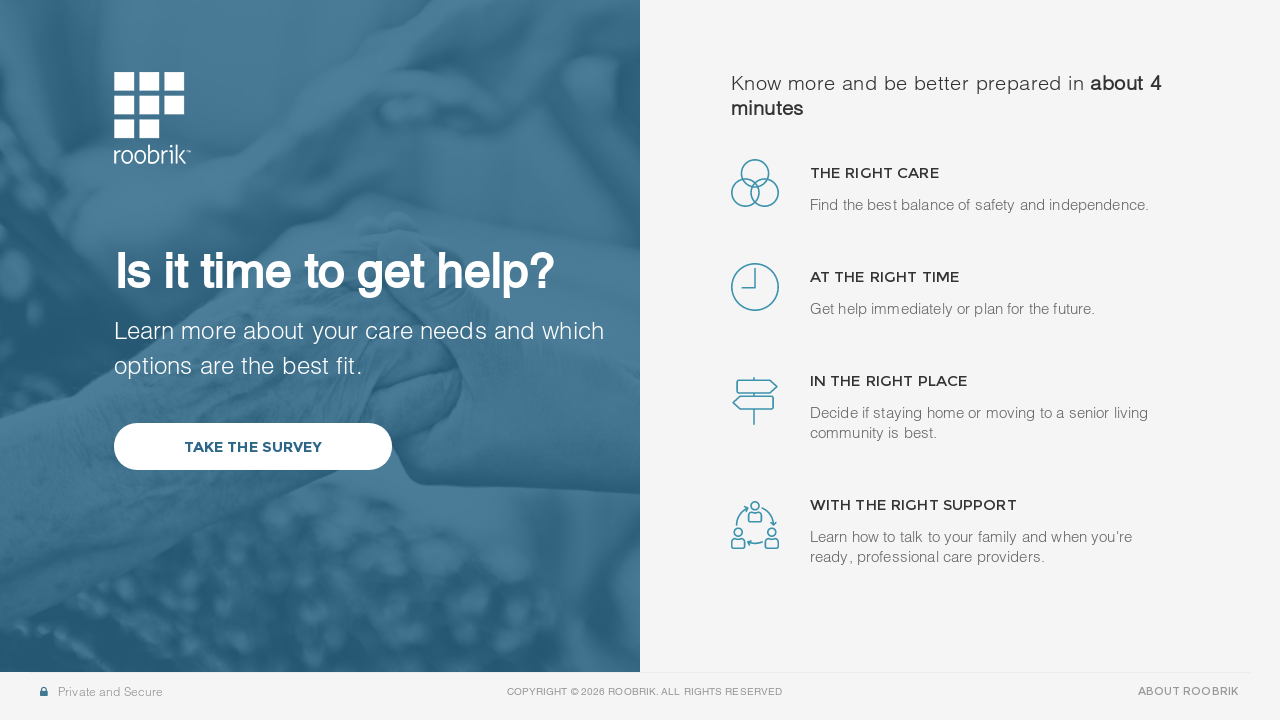

--- FILE ---
content_type: text/html; charset=utf-8
request_url: https://tools.roobrik.com/home/care/start?roobrikroute=home&sessionid=4v2o6zjenojxbhsm37vo
body_size: 9728
content:

<!DOCTYPE html>
<html>
<head>
    <meta charset="utf-8" />
    <meta name="viewport" content="width=device-width, initial-scale=1.0">
    <link rel='shortcut icon' type='image/x-icon' href='/favicon.ico' />
    <title>Is it time to get help?</title>


    <meta property="og:url" content="https://tools.roobrik.com/home/care/start?roobrikroute=home&sessionid=4v2o6zjenojxbhsm37vo" /> <meta property="og:type" content="website" /> <meta property="og:title" content="Is it time to get help?" /> <meta property="og:description" content="Wondering whether it is the right time to get help? Get answers fast. Take a quick online assessment to learn more about your care needs and which senior care options are the right fit for you. In partnership with Roobrik." /> <meta property="og:image" content="https://s3-us-west-1.amazonaws.com/roobrik/assets/images/facebook/facebook_care.jpg?verkey=4v2o6zjenojxbhsm37vo" />
    
<!-- Roobrik Google Tag Manager -->
<script>

    (function (w, d, s, l, i) {
        w[l] = w[l] || []; w[l].push({
            'gtm.start':
            new Date().getTime(), event: 'gtm.js'
        }); var f = d.getElementsByTagName(s)[0],
            j = d.createElement(s), dl = l != 'dataLayer' ? '&l=' + l : ''; j.async = true; j.src =
                'https://www.googletagmanager.com/gtm.js?id=' + i + dl; f.parentNode.insertBefore(j, f);
    })(window, document, 'script', 'dataLayerRoobrik', 'GTM-PZBZVH5');

</script>
<!-- Roobrik End Google Tag Manager -->



    <script type="text/javascript">
    window.heap = window.heap || [], heap.load = function (e, t) { window.heap.appid = e, window.heap.config = t = t || {}; var r = document.createElement("script"); r.type = "text/javascript", r.async = !0, r.src = "https://cdn.heapanalytics.com/js/heap-" + e + ".js"; var a = document.getElementsByTagName("script")[0]; a.parentNode.insertBefore(r, a); for (var n = function (e) { return function () { heap.push([e].concat(Array.prototype.slice.call(arguments, 0))) } }, p = ["addEventProperties", "addUserProperties", "clearEventProperties", "identify", "resetIdentity", "removeEventProperty", "setEventProperties", "track", "unsetEventProperty"], o = 0; o < p.length; o++)heap[p[o]] = n(p[o]) };
    heap.load('3707838416');
</script>

    
<script src="/Content/lib/jquery/jquery.min.js"></script>

<script src="/Content/lib/bootstrap/js/bootstrap.min.js"></script>

<script src="/Scripts/localStorageSetup.js"></script>



<link href="/Content/css/roobrik.css?v=1.0.0.0" rel="stylesheet"/>

<link href="/Content/lib/bootstrap/css/bootstrap.min.css" rel="stylesheet"/>

<link href="/Content/css/font-awesome.min.css" rel="stylesheet"/>

<link href="/Content/css/pages-icons.css" rel="stylesheet"/>

<link href="/Content/css/pages.css?v=1.0.0.0" rel="stylesheet"/>

<script src="/bundles/modernizr?v=inCVuEFe6J4Q07A0AcRsbJic_UE5MwpRMNGcOtk94TE1"></script>

<link href="/Content/css/Site.css?v=1.0.0.0" rel="stylesheet"/>

<link href="/Content/css/Questionnaire.css?v=1.0.0.0" rel="stylesheet"/>

<link href="/Content/css/UserReportGeneration.css?v=1.0.0.0" rel="stylesheet"/>

<link href="/Content/css/Default/Site-care.css?v=1.0.0.0" rel="stylesheet"/>


<script src='/Scripts/utility.js' type="text/javascript"></script>
<script src='/Scripts/email-domain.js' type="text/javascript"></script>
<script src='/Scripts/dashboardCommonFunctions.js' type="text/javascript"></script>
<script src='/Scripts/hat.js' type="text/javascript"></script>

<script>
    var sessionId = '4v2o6zjenojxbhsm37vo';
    if (sessionId && sessionId != '')
        sessionStorage.setItem("sessionId", sessionId);
    var startView = 'start';
    if (startView && startView != '')
        sessionStorage.setItem("startView", startView);
</script>


<script src="/Content/js/pages.min.js"></script>




    <style>
        .jumbotron {
            margin-bottom: 30px;
        }
    </style>

    
</head>
<body>
    <script src="/Scripts/gat.js"></script>

<!-- Roobrik Google Tag Manager (noscript) -->
<noscript>
    <iframe src="https://www.googletagmanager.com/ns.html?id=GTM-PZBZVH5"
            height="0" width="0" style="display:none;visibility:hidden"></iframe>
</noscript>
<!-- Roobrik End Google Tag Manager(noscript) -->




    <!-- START PAGE-CONTAINER -->
    <div class="page-container full-height">

        <!-- START PAGE CONTENT WRAPPER -->
        <div class="page-content-wrapper">
            <div class="content sm-extra-margin">
                
<link href="/Content/pages/css/pages-icons.css" rel="stylesheet"/>

<link href="/Content/css/popup.css" rel="stylesheet"/>

<link href="https://tools.roobrik.com/dynamiccss/care/home/home?v=1.0.0.0" rel="stylesheet" />
<script src="/Scripts/prototypes.js"></script>

<script src='/Content/lib/jquery/jquery.min.js' type="text/javascript"></script>

<input type="hidden" id="hv_sessionId" value="4v2o6zjenojxbhsm37vo" />

<div class="modal fade slide-up in" id="modalPartnerLogo" tabindex="-1" role="dialog" aria-hidden="false" style="display: none;">
    <div class="modal-dialog">
        <div class="modal-content-wrapper">
            <div class="modal-content">
                <div class="modal-header clearfix text-left">
                    <button type="button" class="close" data-dismiss="modal" aria-hidden="true">
                        <i class="pg-close fs-14"></i>
                    </button>
                    <div class="p-b-20">
                        <img data-src="" data-src-retina="" class="sponsorlogopopup" alt="sponsorlogo" />
                    </div>

                </div>
                <div class="modal-body">
                    <div class="row">
                        <div class="col-sm-9">
                            <h5>About <span class="semi-bold"></span></h5>
                        </div>
                    </div>
                    <div class="row">
                        <div class="col-sm-12 p-b-10">
                            <p></p>
                        </div>
                    </div>
                    <div class="row">
                        <div class="col-sm-6 col-xs-6 div-visit-website">
                            <button id="btnVisitWebsite" type="button" class="btn btn-default m-t-10" data-href=""> Visit the website</button>
                        </div>
                        <div class="div-close-continue">
                            <button type="button" class="btn btn-default next-button btn-text-color m-t-10" data-dismiss="modal" aria-hidden="true">Close and continue </button>
                        </div>
                    </div>
                </div>
            </div>
        </div>
        <!-- /.modal-content -->
    </div>
</div>

<div class="modal fade slide-up in" id="modalPartnerLogoAARP" tabindex="-1" role="dialog" aria-hidden="false" style="display: none;">
    <div class="modal-dialog">
        <div class="modal-content-wrapper">
            <div class="modal-content">
                <div class="modal-header clearfix text-left">
                    <button type="button" class="close" data-dismiss="modal" aria-hidden="true">
                        <i class="pg-close fs-14"></i>
                    </button>
                    <div class="p-b-20 logo-display">
                        <img data-src="" data-src-retina="" class="sponsorlogopopup" alt="sponsorlogo" />
                    </div>

                </div>
                <div class="modal-body">
                    <div class="row">
                        <div class="col-sm-12 about-title-aign">
                            <h5>Go to <span class="semi-bold"></span></h5>
                        </div>
                    </div>
                    <div class="row">
                        <div class="col-sm-12 p-b-10 about-text-aign">
                            <p></p>
                        </div>
                    </div>
                    <div class="row div-vcenter-parent">
                        <div class="col-sm-6 col-xs-6 div-visit-website div-vcenter-child">
                            <a id="btnVisitWebsiteV2" class="dashboard-link" m-t-10" data-href="">Visit the website</a>
                        </div>
                        <div class="div-close-continue div-vcenter-child">
                            <button type="button" class="btn btn-default next-button btn-text-color" data-dismiss="modal" aria-hidden="true">Close and continue </button>
                        </div>
                    </div>
                </div>
            </div>
        </div>
        <!-- /.modal-content -->
    </div>
</div>

<div class="modal fade slide-up in" id="modalPartnerLogoSL" tabindex="-1" role="dialog" aria-hidden="false" style="display: none;">
    <div class="modal-dialog">
        <div class="modal-content-wrapper">
            <div class="modal-content">
                <div class="modal-header clearfix text-left">
                    <button type="button" class="close" data-dismiss="modal" aria-hidden="true">
                        <i class="pg-close fs-14"></i>
                    </button>
                    <div class="p-b-20 logo-display">
                        <img data-src="" data-src-retina="" class="sponsorlogopopup" alt="sponsorlogo" />
                    </div>

                </div>
                <div class="modal-body">
                    <div class="row">
                        <div class="col-sm-12 about-title-aign">
                            <h5>About <span class="semi-bold"></span></h5>
                        </div>
                    </div>
                    <div class="row">
                        <div class="col-sm-12 p-b-10 about-text-aign">
                            <p></p>
                        </div>
                    </div>
                    <div class="row  div-vcenter-parent">
                        <div class="col-sm-6 col-xs-6 div-visit-website  div-vcenter-child">
                            <a id="btnVisitWebsiteV3" class="dashboard-link" m-t-10" data-href="">Visit the website</a>
                        </div>
                        <div class="div-close-continue  div-vcenter-child">
                            <button type="button" class="btn btn-default next-button btn-text-color" data-dismiss="modal" aria-hidden="true">Close and continue </button>
                        </div>
                    </div>
                </div>
            </div>
        </div>
        <!-- /.modal-content -->
    </div>
</div>



<div class="modal fade slide-up in" id="modalRoobrikLogo" tabindex="-1" role="dialog" aria-hidden="false" style="display: none;">
    <div class="modal-dialog">
        <div class="modal-content-wrapper">
            <div class="modal-content">
                <div class="modal-header clearfix text-left">
                    <button type="button" class="close" data-dismiss="modal" aria-hidden="true">
                        <i class="pg-close fs-14"></i>
                    </button>
                </div>
                <div class="modal-body">
                    <div class="row">
                        <div class="col-sm-12 text-center">
                            <h5>Start again?</h5>
                        </div>
                    </div>
                    <div class="row">
                        <div class="col-sm-12 p-b-10 text-center">
                            <p>Would you like to start over? Any answers you have already chosen will be erased.</p>
                        </div>
                    </div>
                    <div class="row">
                        <div class="col-sm-6 col-xs-6 div-visit-website">
                            <button id="btnStartagain" type="button" class="btn btn-default m-t-10" data-href="https://tools.roobrik.com/home/care/start"> Yes, go back to the beginning</button>
                        </div>
                        <div class="div-close-continue">
                            <button type="button" class="btn btn-default next-button btn-text-color m-t-10" data-dismiss="modal" aria-hidden="true">No, close and continue </button>
                        </div>
                    </div>
                </div>
            </div>
        </div>
        <!-- /.modal-content -->
    </div>
</div>
<div class="modal fade slide-up in" id="modalRoobrikLogoAARP" tabindex="-1" role="dialog" aria-hidden="false" style="display: none;">
    <div class="modal-dialog">
        <div class="modal-content-wrapper">
            <div class="modal-content">
                <div class="modal-header clearfix text-left">
                    <button type="button" class="close" data-dismiss="modal" aria-hidden="true">
                        <i class="pg-close fs-14"></i>
                    </button>
                </div>
                <div class="modal-body">
                    <div class="row">
                        <div class="col-sm-12 text-center">
                            <h5>Start again?</h5>
                        </div>
                    </div>
                    <div class="row">
                        <div class="col-sm-12 p-b-10 text-center">
                            <p>Would you like to start over? Any answers you have already chosen will be erased.</p>
                        </div>
                    </div>
                    <div class="row">
                        <div class="col-sm-6 col-xs-6 div-visit-website">
                            <a id="btnStartagainAARP" class="dashboard-link" m-t-10" data-href="https://tools.roobrik.com/home/care/start">Yes, go back to the beginning</a>
                        </div>
                        <div class="div-close-continue">
                            <button type="button" class="btn btn-default next-button btn-text-color m-t-10" data-dismiss="modal" aria-hidden="true">No, close and continue </button>
                        </div>
                    </div>
                </div>
            </div>
        </div>
        <!-- /.modal-content -->
    </div>
</div>
<div class="modal fade slide-up in" id="modalRoobrikLogoSL" tabindex="-1" role="dialog" aria-hidden="false" style="display: none;">
    <div class="modal-dialog">
        <div class="modal-content-wrapper">
            <div class="modal-content">
                <div class="modal-header clearfix text-left">
                    <button type="button" class="close" data-dismiss="modal" aria-hidden="true">
                        <i class="pg-close fs-14"></i>
                    </button>

                </div>
                <div class="modal-body">
                    <div class="row">
                        <div class="col-sm-12 text-center">
                            <h5>Start again?</h5>
                        </div>
                    </div>
                    <div class="row">
                        <div class="col-sm-12 p-b-10 text-center">
                            <p>Would you like to start over? Any answers you have already chosen will be erased.</p>
                        </div>
                    </div>
                    <div class="row">
                        <div class="col-sm-6 col-xs-6 div-visit-website">
                            <a id="btnStartagainSL" class="dashboard-link" m-t-10" data-href="https://tools.roobrik.com/home/care/start">Yes, go back to the beginning</a>
                        </div>
                        <div class="div-close-continue">
                            <button type="button" class="btn btn-default next-button btn-text-color m-t-10" data-dismiss="modal" aria-hidden="true">No, close and continue </button>
                        </div>
                    </div>
                </div>
            </div>
        </div>
        <!-- /.modal-content -->
    </div>
</div>

<div class="modal fade slide-up in" id="modalSessionExpired" tabindex="-1" role="dialog" aria-hidden="false" style="display: none;">
    <div class="modal-dialog">
        <div class="modal-content-wrapper">
            <div class="modal-content">
                <div class="modal-header clearfix text-left">
                    <button type="button" class="close" data-dismiss="modal" aria-hidden="true">
                        <i class="pg-close fs-14"></i>
                    </button>
                    <h3 class="text-center">Your session has expired.</h3>
                </div>
                <div class="modal-body">
                    <div class="row">
                        <div class="col-sm-12 p-b-10 text-center">
                            <h5>To protect your personal information, your session timed out after 20 minutes of inactivity.</h5>
                        </div>
                    </div>
                    <div class="row">
                        <div class="text-center">
                            <button type="button" class="btn btn-default next-button btn-text-color m-t-10" data-dismiss="modal" aria-hidden="true">OK </button>
                        </div>
                    </div>
                </div>
            </div>
        </div>
        <!-- /.modal-content -->
    </div>
</div>


<div class="modal fade slide-up in" id="modalAboutRoobrik" tabindex="-1" role="dialog" aria-hidden="false" style="display: none;">
    <div class="modal-dialog">
        <div class="modal-content-wrapper">
            <div class="modal-content">
                <div class="modal-header clearfix text-left">
                    <button type="button" class="close" data-dismiss="modal" aria-hidden="true">
                        <i class="pg-close fs-14"></i>
                    </button>
                    <div class="p-b-20">

                    </div>

                </div>
                <div class="modal-body">
                    <div class="row">
                        <div class="col-sm-9">
                            <h5>About Roobrik</h5>
                        </div>
                    </div>
                    <div class="row">
                        <div class="col-sm-12 p-b-10">
                            <p>Home has partnered with Roobrik to help you learn more about your needs and options. Roobrik’s assessment tools help older adults and their families think through care and living decisions with compassion, insight, and personalized recommendations for next steps. 
    <br /><br />
Any personal information you share will only be transmitted to Home with your permission. To learn more about how Roobrik protects your privacy, <a class="about-roobrik-popup-link" id="hrefRoobrikPrivacy" data-href="https://www.roobrik.com/privacy-2/">click here</a>. To learn more about Home, <a class="about-roobrik-popup-link" id="hrefProviderLandingpage" data-href="#">click here</a>.</p>
                        </div>
                    </div>
                    <div class="row">
                        <div class="div-close-continue">
                            <button type="button" class="btn btn-default next-button btn-text-color m-t-10" data-dismiss="modal" aria-hidden="true">Close and continue </button>
                        </div>
                    </div>
                </div>
            </div>
        </div>
        <!-- /.modal-content -->
    </div>
</div>
<div class="modal fade slide-up in" id="modalAboutRoobrikAARP" tabindex="-1" role="dialog" aria-hidden="false" style="display: none;">
    <div class="modal-dialog">
        <div class="modal-content-wrapper">
            <div class="modal-content">
                <div class="modal-header clearfix text-left">
                    <button type="button" class="close" data-dismiss="modal" aria-hidden="true">
                        <i class="pg-close fs-14"></i>
                    </button>
                    <div class="p-b-20 logo-display">

                    </div>

                </div>
                <div class="modal-body">
                    <div class="row">
                        <div class="col-sm-12 about-title-aign">
                            <h5>About Roobrik</h5>
                        </div>
                    </div>
                    <div class="row">
                        <div class="col-sm-12 p-b-10 about-text-aign">
                            <p>Home has partnered with Roobrik to help you learn more about your needs and options. Roobrik’s assessment tools help older adults and their families think through care and living decisions with compassion, insight, and personalized recommendations for next steps. 
    <br /><br />
Any personal information you share will only be transmitted to Home with your permission. To learn more about how Roobrik protects your privacy, <a class="about-roobrik-popup-link" id="hrefRoobrikPrivacy" data-href="https://www.roobrik.com/privacy-2/">click here</a>. To learn more about Home, <a class="about-roobrik-popup-link" id="hrefProviderLandingpage" data-href="#">click here</a>.</p>
                        </div>
                    </div>
                    <div class="row div-vcenter-parent">
                        <div class="div-close-continue div-vcenter-child">
                            <button type="button" class="btn btn-default next-button btn-text-color" data-dismiss="modal" aria-hidden="true">Close and continue </button>
                        </div>
                    </div>
                </div>
            </div>
        </div>
        <!-- /.modal-content -->
    </div>
</div>
<div class="modal fade slide-up in" id="modalAboutRoobrikSL" tabindex="-1" role="dialog" aria-hidden="false" style="display: none;">
    <div class="modal-dialog">
        <div class="modal-content-wrapper">
            <div class="modal-content">
                <div class="modal-header clearfix text-left">
                    <button type="button" class="close" data-dismiss="modal" aria-hidden="true">
                        <i class="pg-close fs-14"></i>
                    </button>
                    <div class="p-b-20 logo-display">

                    </div>

                </div>
                <div class="modal-body">
                    <div class="row">
                        <div class="col-sm-12 about-title-aign">
                            <h5>About Roobrik</h5>
                        </div>
                    </div>
                    <div class="row">
                        <div class="col-sm-12 p-b-10 about-text-aign">
                            <p>Home has partnered with Roobrik to help you learn more about your needs and options. Roobrik’s assessment tools help older adults and their families think through care and living decisions with compassion, insight, and personalized recommendations for next steps. 
    <br /><br />
Any personal information you share will only be transmitted to Home with your permission. To learn more about how Roobrik protects your privacy, <a class="about-roobrik-popup-link" id="hrefRoobrikPrivacy" data-href="https://www.roobrik.com/privacy-2/">click here</a>. To learn more about Home, <a class="about-roobrik-popup-link" id="hrefProviderLandingpage" data-href="#">click here</a>.</p>
                        </div>
                    </div>
                    <div class="row div-vcenter-parent">
                        <div class="div-close-continue div-vcenter-child">
                            <button type="button" class="btn btn-default next-button btn-text-color" data-dismiss="modal" aria-hidden="true">Close and continue </button>
                        </div>
                    </div>
                </div>
            </div>
        </div>
        <!-- /.modal-content -->
    </div>
</div>


<div class="modal fade slide-up in" id="modalTermsOfUse" tabindex="-1" role="dialog" aria-hidden="true">
    <div class="modal-dialog">
        <div class="modal-content-wrapper">
            <div class="modal-content">
                <div class="modal-header clearfix text-left">
                    <button type="button" class="close" data-dismiss="modal" aria-hidden="true">
                        <i class="pg-close fs-14"></i>
                    </button>
                    <div class="p-b-20">

                    </div>

                </div>
                <div class="modal-body">
                    <div class="row">
                        <div class="col-sm-9">
                            <h5>Terms of Use</h5>
                        </div>
                    </div>
                    <div class="row">
                        <div class="col-sm-12 p-b-10">
                            <p></p>
                        </div>
                    </div>
                    <div class="row">
                        <div class="div-close-continue text-center">
                            <button id="btnAgree" type="button" class="btn btn-default next-button btn-text-color m-t-10">I Agree </button>
                        </div>
                    </div>
                </div>
            </div>
        </div>
        <!-- /.modal-content -->
    </div>
</div>
<div class="modal fade slide-up in" id="modalTermsOfUseDashboard" tabindex="-1" aria-hidden="true">
    <div class="modal-dialog">
        <div class="modal-content-wrapper">
            <div class="modal-content">
                <div class="modal-header clearfix text-left">
                    <div class="p-b-20">

                    </div>

                </div>
                <div class="modal-body">
                    <div class="row">
                        <div class="col-sm-9">
                            <h5>Terms of Use</h5>
                        </div>
                    </div>
                    <div class="row">
                        <div class="col-sm-12 p-b-10">
                            <p></p>
                        </div>
                    </div>
                    <div class="row">
                        <div class="div-close-continue text-center">
                            <button type="button" class="btn btn-default next-button btn-text-color m-t-10" data-dismiss="modal" aria-hidden="true">I Agree </button>
                        </div>
                    </div>
                </div>
            </div>
        </div>
        <!-- /.modal-content -->
    </div>
</div>

<script type="text/javascript">
    Utillity.AssessmentInfo.AssessmentName = 'Is it time to get help?';
    Utillity.AssessmentInfo.ClientName = replaceHtmlCharacter('Home');
    Utillity.AssessmentInfo.FranchiseName = replaceHtmlCharacter('Default');
    Utillity.AssessmentInfo.NumberOfCommunities = '2';
    Utillity.AssessmentInfo.HSCompanyId = '0';
    var hdnSessionExpiredRedirectUrl = '';
    function replaceHtmlCharacter(textWithHtml) {
        return textWithHtml.replace(/&#39;/g, "'").replace(/&amp;/g, '&').replace(/&#160;/g, " ");
    }
    function getHost(url) {
        var a = document.createElement('a');
        a.href = url;
        return a.hostname;
    }

    var IsExternalLink = function (url) {
        var hostName = window.location.hostname;
        var externalHost = getHost(url);
        var isExternal = url != null && externalHost !== hostName && externalHost.toLowerCase().indexOf("roobrik.com") < 0;

        return isExternal;
    }

    var IsTrackableExternalLink = function (url) {

        return isNaN(url) && (IsExternalLink(url) && (url.indexOf("http") == 0 || url.indexOf("https") == 0 || url.indexOf("//") == 0));
    }

    function CheckForRetina() {
        $('img[data-src-retina]').each(function () {
            if (window.devicePixelRatio > 1) {
                $(this).attr('src', $(this).attr('data-src-retina'));
            }
        });
    }

    function IsAppendExternallinkicon(ele) {
        var showexternallinkicon = undefined === ele.attr('data-hideexternallinkicon') ? true : ((ele.attr('data-hideexternallinkicon').toLowerCase() === "true" || ele.attr('data-hideexternallinkicon') === true) ? false : true);
        return showexternallinkicon;
    }

    function AppendExternalLinkIcon()
    {
        $('a').each(function () {
            var link = undefined === $(this).attr('href') ? '' : $(this).attr('href');
            if (link != '' && IsTrackableExternalLink(link) && IsAppendExternallinkicon($(this))) {
                if ($(this).html().indexOf('fa-external-link') < 0) {
                    $(this).append('<i class="fa fa-external-link external-link-icon"></i>');
                    $(this).attr('target', '_blank');
                }
            }
        });
        $('a[data-href]').each(function () {
            var link = $(this).data("href");
            if (link != '' && IsTrackableExternalLink(link) && IsAppendExternallinkicon($(this))) {
                if ($(this).html().indexOf('fa-external-link') < 0) {
                    $(this).append('<i class="fa fa-external-link external-link-icon"></i>');
                    $(this).attr('target', '_blank');
                }
            }
        });
        $('a[data-article]').each(function () {
            var link = $(this).data("article");
            if (link != '' && IsTrackableExternalLink(link) && IsAppendExternallinkicon($(this))) {
                if ($(this).html().indexOf('fa-external-link') < 0) {
                    $(this).append('<i class="fa fa-external-link external-link-icon"></i>');
                    $(this).attr('target', '_blank');
                }
            }
        });
        $('.nodeArticleLink[data-article]').each(function () {
            var link = $(this).data("article");
            if (link != '' && IsTrackableExternalLink(link) && IsAppendExternallinkicon($(this))) {
                if ($(this).is("button")) {
                    if ($(this).html().indexOf('fa-external-link') < 0) {
                        $(this).append('<i class="fa fa-external-link external-link-icon"></i>');
                    }
                }
                else {
                    var linkTextEement = $(this).find('.link-text');
                    if (!linkTextEement) {
                        linkTextEement = $(this).find('p').first();
                    }
                    if (linkTextEement.html().indexOf('fa-external-link') < 0) {
                        linkTextEement.append('<i class="fa fa-external-link external-link-icon"></i>');
                    }
                }
            }
        });
    }
    function openSessionExpiredModel(redirectUrl) {
        var modalElem = $('#modalSessionExpired');
        //$('hdnSessionExpiredRedirectUrl').val(redirectUrl);
        let startView = sessionStorage.getItem("startView");
        if (startView == undefined || startView == null)
            startView = "start";
        redirectUrl = 'https://tools.roobrik.com/home/care' + "/" + startView;
        hdnSessionExpiredRedirectUrl = redirectUrl;
        modalElem.modal('show');
        modalElem.children('.modal-dialog').removeClass('modal-lg');
    }
    $(document).ready(function () {
        CheckForRetina();
        AppendExternalLinkIcon();

        window.onload = function () {
            // fix for windows 8
            if (navigator.appVersion.indexOf("Windows NT 6.2") != -1)
                document.head
                    .innerHTML += '<link rel="stylesheet" type="text/css" href=\'/Content/pages/css/windows.chrome.fix.css\' />';
        }

        $(document).on("hidden.bs.modal", "#modalSessionExpired", function (e) {
            document.location = hdnSessionExpiredRedirectUrl;
        });

        $(document).on("click", "#imgCobrandedLogo", function (e) {
            e.preventDefault();
            e.stopPropagation();

            var href = $(this).attr("data-href");
            if (href) {
                window.open(href, "_blank");
            }
            else {

                var modalElem = $('#modalPartnerLogo');

                $('#modalPartnerLogo').modal('show');
                modalElem.children('.modal-dialog').removeClass('modal-lg');
            }
        });
        $(document).on("click", "#imgCobrandedLogoAARP", function (e) {
            e.preventDefault();
            e.stopPropagation();

            var href = $(this).attr("data-href");
            if (href) {
                window.open(href, "_blank");
            }
            else {
                var modalElem = $('#modalPartnerLogoAARP');

                $('#modalPartnerLogoAARP').modal('show');
                modalElem.children('.modal-dialog').removeClass('modal-lg');
            }
        });
        $(document).on("click", "#imgCobrandedLogoSL", function (e) {
            e.preventDefault();
            e.stopPropagation();

            var href = $(this).attr("data-href");
            if (href) {
                window.open(href, "_blank");
            }
            else {
                var modalElem = $('#modalPartnerLogoSL');

                $('#modalPartnerLogoSL').modal('show');
                modalElem.children('.modal-dialog').removeClass('modal-lg');
            }
        });

        $(document).on("click", "#btnVisitWebsite, #btnVisitWebsiteV2, #btnVisitWebsiteV3, #hrefProviderLandingpage", function () {
            ////$('#modalPartnerLogo').modal('hide');
            //$(this).parents(".modal").modal('hide');
            var websiteUrl = $(this).attr('data-href');
            if (IsExternalLink(websiteUrl)) {
                window.open(websiteUrl);
            } else
                document.location = websiteUrl;

        });

        $(document).on("click", "#imgRoobrikLogo", function (e) {
            e.preventDefault();
            e.stopPropagation();
            var modalElem = $('#modalRoobrikLogo');

            $('#modalRoobrikLogo').modal('show');
            modalElem.children('.modal-dialog').removeClass('modal-lg');
        });
        $(document).on("click", "#imgRoobrikLogoV2", function (e) {
            e.preventDefault();
            e.stopPropagation();
            var modalElem = $('#modalRoobrikLogoAARP');

            $('#modalRoobrikLogoAARP').modal('show');
            modalElem.children('.modal-dialog').removeClass('modal-lg');
        });
        $(document).on("click", "#imgRoobrikLogoV3", function (e) {
            e.preventDefault();
            e.stopPropagation();
            var modalElem = $('#modalRoobrikLogoSL');

            $('#modalRoobrikLogoSL').modal('show');
            modalElem.children('.modal-dialog').removeClass('modal-lg');
        });

        $(document).on("click", "#btnStartagain", function () {
            $('#modalRoobrikLogo').modal('hide');
            var websiteUrl = 'https://tools.roobrik.com/home/care' + "/" + sessionStorage.getItem("startView");
            //var websiteUrl = $(this).attr('data-href');

            if (IsExternalLink(websiteUrl)) {
                window.open(websiteUrl);
            } else
                document.location = websiteUrl;

        });
        $(document).on("click", "#btnStartagainAARP", function () {
            $('#modalRoobrikLogoAARP').modal('hide');

            //var websiteUrl = $(this).attr('data-href');
            var websiteUrl = 'https://tools.roobrik.com/home/care' + "/" + sessionStorage.getItem("startView");
            if (IsExternalLink(websiteUrl)) {
                window.open(websiteUrl);
            } else
                document.location = websiteUrl;

        });
        $(document).on("click", "#btnStartagainSL", function () {
            $('#modalRoobrikLogoSL').modal('hide');

            //var websiteUrl = $(this).attr('data-href');
            var websiteUrl = 'https://tools.roobrik.com/home/care' + "/" + sessionStorage.getItem("startView");
            if (IsExternalLink(websiteUrl)) {
                window.open(websiteUrl);
            } else
                document.location = websiteUrl;

        });

        $(document).on("click", "#imgSponsoredLogo", function () {
            var websiteUrl = $(this).attr('data-href');
            if (IsExternalLink(websiteUrl)) {
                window.open(websiteUrl);
            } else
                document.location = websiteUrl;

        });

        $(document).on("click", "#hrefAboutRoobrik", function (e) {
            e.preventDefault();
            e.stopPropagation();

            var href = $(this).attr("data-href");
            if (href) {
                window.open(href, "_blank");
            }
            else {
                var modalElem = $('#modalAboutRoobrik');

                $('#modalAboutRoobrik').modal('show');
                modalElem.children('.modal-dialog').removeClass('modal-lg');
            }
        });
        $(document).on("click", "#hrefAboutRoobrikAARP", function (e) {
            e.preventDefault();
            e.stopPropagation();

            var href = $(this).attr("data-href");
            if (href) {
                window.open(href, "_blank");
            }
            else {
                var modalElem = $('#modalAboutRoobrikAARP');

                $('#modalAboutRoobrikAARP').modal('show');
                modalElem.children('.modal-dialog').removeClass('modal-lg');
            }
        });
        $(document).on("click", "#hrefAboutRoobrikSL", function (e) {
            e.preventDefault();
            e.stopPropagation();

            var href = $(this).attr("data-href");
            if (href) {
                window.open(href, "_blank");
            }
            else {
                var modalElem = $('#modalAboutRoobrikSL');

                $('#modalAboutRoobrikSL').modal('show');
                modalElem.children('.modal-dialog').removeClass('modal-lg');
            }
        });

        $(document).on("click", "#hrefRoobrikPrivacy", function () {
            var websiteUrl = $(this).attr('data-href');
                window.open(websiteUrl);
        });

        $(document).on("click", "#btnAgree, #btnAgreeAARP, #btnAgreeSL", function () {
            $(this).parents(".modal").modal('hide');
            document.forms[0].submit();
        });

        $(document).on("click", "#btnStart", function (e) {
            e.preventDefault();
            e.stopPropagation();

            var termsofuse = $(this).attr("data-termsofuse");
            if (termsofuse.toLowerCase() === "true") {
                var modalElem = $('#modalTermsOfUse');
                $('#modalTermsOfUse').modal('show');
                modalElem.children('.modal-dialog').removeClass('modal-lg');
            }
            else
                document.forms[0].submit();
        });

        $(document).on("click", ".start-button", function (e) {
            HeapTracker.UserResponse('startButton', '4v2o6zjenojxbhsm37vo', '', '', -1);
        });

    });
</script>
<script src='/Content/lib/jquery/jquery-3.6.1.min.js' type="text/javascript"></script>
<script src='/Content/lib/jquery/jquery-migrate-1.4.1.min.js' type="text/javascript"></script>
<script src='/Content/lib/modernizr.custom.js' type="text/javascript"></script>
<script src='/Content/lib/jquery-ui/jquery-ui.min.js' type="text/javascript"></script>
<script src='/Content/lib/boostrapv3/js/bootstrap.min.js' type="text/javascript"></script>



<form action="/home/care/start?roobrikroute=home&amp;sessionid=4v2o6zjenojxbhsm37vo" method="post">    <input type="hidden" id="hdnLandingReferrer" name="hdnLandingReferrer" value="" />
    <input type="hidden" id="sessionId" name="sessionId" value="4v2o6zjenojxbhsm37vo" />
    <!-- START JUMBOTRON -->
    <div class="jumbotron page-cover home-cover full-height">
        <div class="container-fluid container-fixed-lg full-height">
            <div class="inner full-height">
                <div class="container-md-height full-height">
                    <div class="row row-md-height row-sm-height row-xs-height row-eq-height">
                        <div class="col-lg-6 col-md-6 col-sm-6 col-md-heightx home-page-bg leftsection">
                            <div class="col-lg-6 col-md-6 col-sm-6 col-md-heightx layer"></div>
                            <!-- START PANEL -->
                            <div class="full-heightx col-lg-offset-2 col-md-offset-2 col-sm-offset-1 panel panel-transparent  home-page-left-section-content">
                                <div class="panel-heading panel-header-image m-b-20">
                                    <div class="row">
                                        <div class="col-xs-3 col-md-3">
                                            <img src='https://s3-us-west-1.amazonaws.com/roobrik/assets/images/home/Roobrik_logo.png?verkey=4v2o6zjenojxbhsm37vo' class="start-app-logo" alt="logo" data-src='https://s3-us-west-1.amazonaws.com/roobrik/assets/images/home/Roobrik_logo.png?verkey=4v2o6zjenojxbhsm37vo' data-src-retina='https://s3-us-west-1.amazonaws.com/roobrik/assets/images/home/Roobrik_logo_2x.png?verkey=4v2o6zjenojxbhsm37vo'>
                                        </div>
                                    </div>
                                </div>
                                <div class="panel-body m-t-75">
                                    <div class="home-page-start m-b-20">
                                        <h1 class="m-b-20">Is it time to get help?</h1>
                                        <h3 class="m-b-10">Learn more about your care needs and which options are the best fit.</h3>
                                    </div>
                                    <button id="btnStart" data-termsofuse="False" class="btn btn-default btn-lg btn-rounded m-r-20 m-b-10 m-t-20 start-button">Take the Survey</button>

                                </div>
                            </div>
                            <!-- END PANEL -->
                        </div>
                        <div class="col-lg-6 col-md-heightx col-md-6 col-sm-6 zero-padding rightsection home-page-right-section">
                            <!-- START PANEL -->
                            <div class="panel panel-transparent home-page-right-section-content">
                                <div class="panel-heading m-b-10">
                                    <div class="panel-title start-text">Know more and be better prepared in <strong>about 4 minutes</strong></div>
                                </div>
                                <div class="panel-body">
                                    <ul class="list-inline home-page row">
                                        <li class="col-md-12  col-sm-12 col-xs-12 col-lg-12">
                                            <div class="div-vcenter-parent">
                                                <div class="col-md-2 div-vcenter-child">
                                                    <div class="start-intersection-img"></div>
                                                </div>
                                                <div class="col-md-10 col-sm-8 col-xs-8 div-vcenter-child start-tip">
                                                    <h2>THE RIGHT CARE</h2>
                                                    <p>Find the best balance of safety and independence.</p>
                                                </div>
                                            </div>
                                        </li>
                                        <li class="col-md-12 col-sm-12 col-xs-12 col-lg-12">
                                            <div class="div-vcenter-parent">
                                                <div class="col-md-2 div-vcenter-child">
                                                    <div class="start-time-img"></div>
                                                </div>
                                                <div class="col-md-10 col-sm-8 col-xs-8 div-vcenter-child start-tip">
                                                    <h2>AT THE RIGHT TIME</h2>
                                                    <p>Get help immediately or plan for the future.</p>
                                                </div>
                                            </div>
                                        </li>
                                        <li class="col-md-12 col-sm-12 col-xs-12 col-lg-12">
                                            <div class="div-vcenter-parent">
                                                <div class="col-md-2 div-vcenter-child">
                                                    <div class="start-sign-img"></div>
                                                </div>
                                                <div class="col-md-10 col-sm-8 col-xs-8 div-vcenter-child start-tip">
                                                    <h2>IN THE RIGHT PLACE</h2>
                                                    <p>Decide if staying home or moving to a senior living community is best.</p>
                                                </div>
                                            </div>
                                        </li>
                                        <li class="col-md-12 col-sm-12 col-xs-12 col-lg-12">
                                            <div class="div-vcenter-parent">
                                                <div class="col-md-2 div-vcenter-child">
                                                    <div class="start-collaboration-img"></div>
                                                </div>
                                                <div class="col-md-10 col-sm-8 col-xs-8 div-vcenter-child start-tip">
                                                    <h2>WITH THE RIGHT SUPPORT</h2>
                                                    <p>Learn how to talk to your family and when you're ready, professional care providers.</p>
                                                </div>
                                            </div>
                                        </li>
                                    </ul>

                                </div>
                            </div>
                            <!-- END PANEL -->
                            <div class="clearfix"></div>
                        </div>
                    </div>
                </div>
            </div>
        </div>
    </div>
    <!-- END JUMBOTRON -->
    <script>
        $(document).ready(function () {

            $(window).load(function () {

                $('[data-src-retina]').each(function () {

                    if (window.devicePixelRatio > 1) {
                        $(this).attr('src', $(this).attr('data-src-retina'));
                    }
                });
            });
        });
    </script>
</form>

            </div>
            <div class="clearfix"></div>
            <div class="full-width" id="footerwrapper">
                <div class="container-fluid container-fixed-lg footer site-footer">
                    <div class="copyright sm-text-center">
                        <p class="small no-margin pull-left footer-text">
                            <i class="fa fa-lock lock-color"></i><span class="hint-text">Private and Secure</span>
                        </p>
                        <div class="clearfix m-b-10 hidden-sm hidden-md hidden-lg"></div>
                        <p class="small no-margin pull-right footer-links">
                            <a id="hrefAboutRoobrik" data-href href="#">ABOUT ROOBRIK</a>
                        </p>
                        <div class="clearfix m-b-10 hidden-sm hidden-md hidden-lg"></div>
                        <p class="small no-margin sm-pull-reset copyright-text">COPYRIGHT © 2026 ROOBRIK. ALL RIGHTS RESERVED</p>
                    </div>
                </div>
            </div>
        </div>
    </div>
    
<script type="text/javascript">
        var clientName = 'Home';
        var franchiseName = 'Default';
        var numberOfCommunities = '2';
        $(document).ready(function () {
            GATracker.LandingPage('Home', 'Default', '2');
        });

        function adjustPrevButtonPosition() {

        }

        $(function () {
            function adjustPanelHeight() {
                var viewPortHeight = $(window).height();
                var footerHeight = $(".copyright").outerHeight() - 5;
                var startLeftOnlyHeight = $(".start-left-only").outerHeight() - 5;
                if (startLeftOnlyHeight > 0) {
                    $('#footerwrapper').height(footerHeight)
                    if ((startLeftOnlyHeight) < (viewPortHeight - footerHeight)) {
                        $('.leftsection').height(viewPortHeight - footerHeight);
                    }
                    if ($(window).width() > 992) {
                        $('.bottom-section').height($('.leftsection').height() - $('.top-section').height());
                    }
                }
                else if ($(window).width() > 767)
                    $('.home-page-left-section-content').height($('.home-page-right-section-content').height());
            }

            $(window).resize(adjustPanelHeight);
            $(window).trigger("resize");
        });
</script>

    
<script type="text/javascript">
    var roobrikutkCookie = 'roobrikutk';
    function getCookie(name) {
        const cookieString = `; ${document.cookie}`;
        const parts = cookieString.split(`; ${name}=`);
        if (parts.length === 2) return parts.pop().split(';').shift();
        return null;
    }

    function retryToReadCookie(name) {
        const roobrikutkValue = getCookie(name);
        if (roobrikutkValue !== undefined) {
            console.log('roobrikutk cookie - ' + roobrikutkValue);
            HeapTracker.Identify(roobrikutkValue);
        }
    }
    
    $(document).ready(function () {
        const roobrikutkValue = getCookie(roobrikutkCookie);
        if (roobrikutkValue !== undefined) {
            console.log('roobrikutk cookie - ' + roobrikutkValue);
            HeapTracker.Identify(roobrikutkValue);
        }
        else {
            console.log('roobrikutk cookie not found, will try after a second.');
            setTimeout(() => retryToReadCookie(roobrikutkCookie), 1000);
        }
        HeapTracker.ClearUserAssessmentProperties();
        HeapTracker.AddClientAndFranchiseNameProperties();
    });
</script>
</body>
</html>


--- FILE ---
content_type: text/css
request_url: https://tools.roobrik.com/Content/css/roobrik.css?v=1.0.0.0
body_size: 935
content:
@font-face {
    font-family: 'Montserrat';
    font-style: normal;
    font-weight: 400;
    src: local('Montserrat-Regular'), url(//fonts.gstatic.com/s/montserrat/v5/zhcz-_WihjSQC0oHJ9TCYAzyDMXhdD8sAj6OAJTFsBI.woff2) format('woff2'), url(//fonts.gstatic.com/s/montserrat/v5/zhcz-_WihjSQC0oHJ9TCYL3hpw3pgy2gAi-Ip7WPMi0.woff) format('woff'), url('../fonts/Montserrat/Montserrat-Regular.ttf') format('truetype');
}

@font-face {
    font-family: 'MontserratBold';
    font-style: normal;
    font-weight: 700;
    src: local('Montserrat-Bold'), url(//fonts.gstatic.com/s/montserrat/v5/IQHow_FEYlDC4Gzy_m8fcmaVI6zN22yiurzcBKxPjFE.woff2) format('woff2'), url(//fonts.gstatic.com/s/montserrat/v5/IQHow_FEYlDC4Gzy_m8fcnbFhgvWbfSbdVg11QabG8w.woff) format('woff'), url('../fonts/Montserrat/Montserrat-Bold.ttf') format('truetype');
}

@import url("//fast.fonts.net/t/1.css?apiType=css&projectid=d6a2d850-db98-4b1b-973a-f98bcb40a71d");

@font-face{
font-family:"Helvetica Light";
src:url("../fonts/Helvetica/3a74c169-76ee-4223-b4b4-aac92e8da5ec.eot?#iefix");
src:url("../fonts/Helvetica/3a74c169-76ee-4223-b4b4-aac92e8da5ec.eot?#iefix") format("eot"),url("../fonts/Helvetica/37953885-0443-4c72-a693-9152a9f5a901.woff2") format("woff2"),url("../fonts/Helvetica/fcce277c-07e2-4c88-ad8b-a71b484e2cbe.woff") format("woff"),url("../fonts/Helvetica/315bbeb9-a30f-4f38-91ae-d6cfbbf89437.ttf") format("truetype"),url("../fonts/Helvetica/507e1538-09ae-429d-a77c-b0fd539aea7f.svg#507e1538-09ae-429d-a77c-b0fd539aea7f") format("svg");
}

@font-face{
font-family:"Helvetica";
src:url("../fonts/Helvetica/05598d95-f297-4c7f-a825-ab617e7e045f.eot?#iefix");
src:url("../fonts/Helvetica/05598d95-f297-4c7f-a825-ab617e7e045f.eot?#iefix") format("eot"),url("../fonts/Helvetica/89294146-207c-4803-91fe-338f0d0094bd.woff2") format("woff2"),url("../fonts/Helvetica/57055fe4-c2d3-4287-bac2-eece43fdcbd3.woff") format("woff"),url("../fonts/Helvetica/2922d55c-8df4-4066-b7b0-eec2d1524330.ttf") format("truetype"),url("../fonts/Helvetica/f8343ddf-e94d-471e-95b0-3b435acc2499.svg#f8343ddf-e94d-471e-95b0-3b435acc2499") format("svg");
}
@font-face{
font-family:"Helvetica Bold";
src:url("../fonts/Helvetica/05f47e74-d17c-45af-86c3-8ab878fd4ec7.eot?#iefix");
src:url("../fonts/Helvetica/05f47e74-d17c-45af-86c3-8ab878fd4ec7.eot?#iefix") format("eot"),url("../fonts/Helvetica/7ce0a2f5-eb00-46aa-919c-5b3f3667646c.woff2") format("woff2"),url("../fonts/Helvetica/cad22c74-45b4-4c49-9e6a-0cd3768a7bc7.woff") format("woff"),url("../fonts/Helvetica/8ebb9b04-d12d-488e-aa96-0bb6e6777336.ttf") format("truetype"),url("../fonts/Helvetica/7672ef16-fedc-4b60-8337-04b537a6ada5.svg#7672ef16-fedc-4b60-8337-04b537a6ada5") format("svg");
}

--- FILE ---
content_type: text/css
request_url: https://tools.roobrik.com/Content/css/Site.css?v=1.0.0.0
body_size: 5354
content:
/* Set padding to keep content from hitting the edges */
.body-content {
    padding-left: 15px;
    padding-right: 15px;
}

body {
    background: #F0F0F0;
    font-family: "Helvetica Neue", Helvetica, Arial, sans-serif;
}
/* Override the default bootstrap behavior where horizontal description lists 
   will truncate terms that are too long to fit in the left column 
*/
.dl-horizontal dt {
    white-space: normal;
}

/* Set width on the form input elements since they're 100% wide by default */
input,
select,
textarea {
    max-width: 550px;
}
.phonenumber-textbox {
    letter-spacing: 1px;
}
/* Set page gutter*/
.gutter-margin {
    margin: 0 90px 0 90px !important; 
}
.gutter-margin-left-screen {
    margin: 0 20px 0 90px !important; 
}
.gutter-margin-right-screen {
    margin: 0 75px 0 20px !important; 
}
.div[class^="col-"]:not(:first-child) { padding-left:15px; } div[class^="col-"]:not(:last-child) { padding-right:15px; }

 .left-side {
  background-color: whitesmoke !important;
}
.right-side {
  background-color: transparent;
  padding-top: 100px;
  margin-left: -40px;
}

.row {
    margin-left: -15px;
    margin-right: 0;
}

.content-row-height-auto {
    height: auto;
}
.content-row-height-view-screen {
    height: calc(100vh - 138px) !important;
}
.content-row-height {
    height: auto !important;
}

.signup-content-row-height {
    height: calc(100vh - 138px);
}
.panel-footer {
    padding: 10px 0;
    background-color: transparent;
    border-top: 0;
    
}
/******************************

Header

*************************************/
.header {
    /*background: #2C6788;*/
    /*height: 90px;*/
}

    .header .brand img {
        height: 40px;
        margin-left: 105px;
    }

    .sponsorlogo
    {
        max-width:240px;
        float:right;
        margin-top:0;
        margin-right:0;
        height:92px;
    }
#imgSponsoredLogo.sponsorlogo {
    height: auto;
}

    .header .header-inner {
        text-align: left !important;
        height: 90px;
    }

.header .brand {
    width: auto;
    /*border-right: 1px solid white;
    padding-right: 22px;*/
    /*margin-left: 35px;*/
    display: -webkit-flex;
    display: -webkit-box;
    display: -webkit-inline-box;
    display: flex;
}

    .header .sponsorbrand img {
        float:right;
    }
    .sponsorbrand-logo {
        margin-top: 20px;
        margin-right: 105px;
    }
.sponsorbrand-logo-img {
    max-width: 204px;
    height: 50px;
}

.cobrand-sponsorbrand-logo {
    margin-top: 20px;
    margin-right: 105px;
    display:inline-flex;
}

.cobrand-sponsorbrand-logo-img {
    max-width: 204px;
    height: 50px;
}
.sponsorbrand-logo-text {
    text-align: center;
    color: white;
    font-size: small;
}

#modalPartnerLogoAARP .logo-display, #modalAboutRoobrikAARP .logo-display {
    display: none;
}

#modalPartnerLogoAARP .about-title-aign, #modalAboutRoobrikAARP .about-title-aign {
    text-align: center;
}

#modalPartnerLogoAARP .about-text-aign, #modalAboutRoobrikAARP .about-text-aign {
    text-align: center;
}

.header-helper-text {
    /*position: absolute;
    top: 17px;
    left: 190px;
    color: #ffffff;
    font-family: Helvetica Bold;
    font-size: 16px;*/
    /* position: absolute; */
    top: 17px;
    color: #ffffff;
    font-family: Helvetica Bold;
    font-size: 16px;
    border-left: 1px solid white;
    padding-left: 20px;
    margin-left: 20px;
    margin-top: auto;
    margin-bottom: auto;
    height: 40px !important;
    text-align: left;
}

/*********************************

Landing page

************************************/

.home-page {
    padding: 30px;
}

.btn-start {
    color: rgb(64, 120, 145);
    background: white;
}

.zero-padding {
    padding: 0px !important;
}

.page-container .page-content-wrapper .content {
    padding-bottom: 0px;
    /*padding-top: 0px;*/
}

.home-page li {
    margin-bottom: 10px;
}


    .home-page li i {
        position: absolute;
        top: 25px;
        font-size: 55px;
    }

.panel .panel-heading {
    /*top: 10px;*/
}

.col-middle-questionnaire .panel .panel-heading {
    /*top: -75px;*/
}

.panel .panel-header-image {
    top: 0;
    padding: 0px;
    /*margin-top: 90px;*/
}

p.errorText {
    float: right;
    /*bottom: -20px;*/
    position: absolute;
    /*left: 150px;*/
    font-size: 13px; 
    color: #f55753
}

.start-tip {
    /*margin-left: 90px;*/
}

.home-page li img {
    float: left;
    padding-top: 10px;
}

.button-image {
    padding: 0px;
    border: none;
}

.breadcrumb.getting-started {
    /*padding-top: 30px;*/
    position: relative;
}

.breadcrumb-progress {
    height: 5px;
    background-color: #2C6788;
    border-radius: 10px;
    /*margin-top: 15px;*/
    position: relative;
    /*top: 35px;*/
}

.breadcrumb-full {
    height: 5px;
    background-color: #ccc;
    border-radius: 10px;
    margin-top: 10px;
    padding-left: 0;
    padding-right: 0;
}
.location-zipcode-textbox {
    width: 40%;
}
.location-or-hr {
    width: 100%;
    text-align: center !important;
    border-bottom: 1px solid rgba(203,203,203,203) !important;
    line-height: 0.1em;
    margin: 10px 0 20px;
}
.location-or-text {
    background: #fff;
    padding: 0 10px;
}
.currentQuestion {
    text-transform: none;
}

.question-content {
    padding: 0px 117px !important;
}

.margin-top-05 {
    margin-top: 0.5em;
}

.margin-top-10 {
    margin-top: 1.0em;
}

.margin-top-15 {
    margin-top: 1.5em;
}

.margin-top-20 {
    margin-top: 2.0em;
}

.margin-top-25 {
    margin-top: 2.5em;
}

.margin-top-30 {
    margin-top: 3.0em;
}




/***********************
  ROUND BUTTONS
************************/
.round {
    border-radius: 24px;
}

.start-button {
    color: #3C6F86;
    font-family: Montserrat;
    font-size: 15px;
    text-transform: uppercase !important;
    padding: 12px 70px !important;
}

.next-button {
    background-color: #2C6788;
    color: white;
    padding: 12px 50px;
}

    .next-button:hover, .next-button:active, .next-button:active:focus, .btn-primary.next-button:focus {
        background-color: #396292;
        color: white;
        padding: 12px 50px;
    }



.previous-button {
    padding: 6px 15px;
    margin-bottom: -20px;
}

    .previous-button:hover {
        padding: 6px 15px;
    margin-bottom: -20px;
    }

    .previous-button:active {
        background-color: #eee;
    }

/*****************************
    Radio buttons
    ****************/
.checkbox label:before, .radio label:before {
    border: 2px solid rgb(155, 192, 205);
}

.radio.radio-success input[type=radio]:checked + label:before, .checkbox.check-success input[type=checkbox]:checked + label:before {
    border-color: #296689;
}

.radio label:before, .checkbox label:before {
    content: "";
    display: inline-block;
    width: 25px;
    height: 25px;
    margin-right: 10px;
    position: absolute;
    left: 0px;
    background-color: #ffffff;
    border: 1px solid #999999;
    top: -3px;
}

.radio label, .checkbox label {
    font-size: 18px; color: #626262;
    padding-left: 60px !important;
    font-family: Helvetica Light;
    font-weight: normal;
}

.radio label.p-l-40-imp {
    padding-left: 40px !important;
}

.checkbox label::after {
    display: inline-block;
    width: 23px;
    height: 25px;
    position: absolute;
    left: 4.2px;
    top: -1px;
    font-size: 16px;
    transition: border 0.2s linear 0s, color 0.2s linear 0s;
}

.checkbox.check-success input[type=checkbox]:checked + label:before {
    background: #296689;
}
/***********************
  CUSTON BTN VALUES
************************/

.btn {
    border: 0 none;
    font-weight: 700;
    text-transform: uppercase;
}

    .btn:hover {
        border: none;
    }

.footer-links a:link {
    color: #626262;
}

.color-blue {
    color: rgb(64, 120, 145);
}

.color-pink {
    color: rgb(171, 45, 93);
}

.color-orange {
    color: rgb(233, 156, 128);
}

.lock-color {
    color: rgb(64, 120, 145);
}


.bg-whitesmoke {
    background: whitesmoke !important;
}

.jumbotron .col-middle-questionnaire p {
    font-family: Helvetica;
    font-size: 15px;
    color: rgb(147, 147, 147);
}

/****************************

Select

******************************/
select {
    width: 100%;
    padding: 10px 20px;
    text-align: left;
    border: 1px solid rgb(203, 203, 203);
        -webkit-appearance: none;
        
    font-size: 18px;
    color: #999;
}

select {
    background: url("../images/down-arrow.png") no-repeat right #fff !important;
    -webkit-appearance: none;
    background-position-x: 98% !important;
    background-size: 10px 10px !important;
}

.negative-margin-7 {
    margin-left: -7px;
}

.panel .panel-heading .panel-title.help-text {
    font-size: 14px;
}

.panel .panel-body .panel-text.help-text {
    font-size: 16px;
    line-height:24px;
    font-family: "Helvetica Light", Helvetica, Arial, sans-serif;
}

.panel .panel-heading .panel-title.start-text {
    font-size: 20px;
    color: #333;
    /*padding-left: 35px;*/
    text-transform: none;
    font-weight: 100;
    font-family: Helvetica Light;
}

.panel .panel-heading {
    min-height: 35px;
}

.input-elem {
    padding-left: 0px !important;
}

p.question-text {
    margin-bottom: 35px;
    font-family: Helvetica Light;
    color: #333;
    font-size: 24px;
    line-height: 28px;      
}

/*************
    Questionnaire buttons
    ****************/
input.btn.btn-primary.question-submit-botton, button.btn.btn-primary.question-submit-botton {
    bottom: -20px;
    position: absolute;
    left: 0px;
    text-transform: capitalize;
    border-radius: 4px;
    min-width: 120px;
    font-weight: normal;
    font-family: Helvetica;
}



.col-middle-questionnaire {
    /*top: 120px !important;*/
}



input.btn.btn-default.question-submit-botton, button.btn.btn-default.question-submit-botton {
   left: 0px;
    text-transform: capitalize;
    /*position: absolute;*/
    border-radius: 4px;
    min-width: 120px;
    font-weight : normal;
    font-family: Helvetica;
}

input.btn.btn-default.question-submit-botton {
    /*left: 15px;*/
    border: 1px solid #DFDFDC;
    bottom: -2px;
}

.col-middle-questionnaire .panel.panel-transparent {
    min-height: 375px !important;
}

.question-content .panel-body.col-md-10 {
    min-height: 370px;
}


/******************************
Footer
*****************************/

.site-footer {
    background: whitesmoke;
}


.jumbotron {
    margin-bottom: 0px;
}


.inside {
    margin-top: 20px;
    margin-bottom: 20px;
}

.inside-full-height {
    height: 100%;
    margin-top: 0;
    margin-bottom: 0;
}

.main-content {
    padding-right: 0px;
}

.home-page-bg {
    background-size: cover;
    background-position: center center;
}
.layer {
    position: absolute;
    top: 0;
    left: 0;
    width: 100%;
    height: 100%;
    opacity: 0.85;
}

.overlay {
    opacity: 0.3;
}
.row-eq-height {
  display: -webkit-box;
  display: -webkit-flex;
  display: -ms-flexbox;
    display: flex;
}

.home-page-right-section {
    height: calc(100vh - 48px);
}

.home-page-left-section-content {
    position: relative;
    top: 50%;
    transform: translateY(-50%);
    -webkit-transform: translateY(-50%);
}
.home-page-right-section-content {
    position: relative;
    top: 50%;
    transform: translateY(-50%);
    -webkit-transform: translateY(-50%);
}

.home-cover .home-page-bg h1 {
    color: white;
    font-size: 48px;
    font-weight: 600;
    font-family: "Helvetica",Helvetica,Arial,sans-serif;
}

.home-cover.jumbotron {
    margin-bottom: 0px;
}

.home-cover .home-page-bg h3 {
    color: white;
    font-size: 24px;
    font-family: "Helvetica Light";
}

.external-link-icon {
    color: #b21f5e;
    padding-left: 10px;
}

/*.home-page-bg {
    background-color: #407085;
}*/

/*------------------------------------------------------------------
[5. Typography]
*/
/* Standard elements
--------------------------------------------------
*/
/* To Load Hinted Fonts for Windows */


start-tip {
    /*margin-left: 50px;*/
}

.start-tip h2 {
    font-family: 'Montserrat';
    font-size: 15px;
    color: #333;
    line-height: 24px;
}

.start-tip p {
    font-family: Helvetica Light;
    font-size: 15px;
    color: #666666;
}

p.footer-text {
    font-size: 12px;
    padding-left: 10px;
    font-family: Helvetica Light;
}

    p.footer-text span {
        color: #666666;
        padding-left: 10px;
    }

.footer-links a {
    padding: 12px;
}

.footer-links {
    font-size: 11px;
    color: #999;
    font-family: Montserrat;
}

     .footer-links a:link, .footer-links a {
        color: #999;
        font-size: 11px;
        font-family: Montserrat;
    }

.copyright-text {
    font-size: 10px;
    font-family: "Helvetica";
    color: #999;
    text-align: center;
}

.container-md-height {
    height: 100%;
}

.copyright {
    padding: 5px 0;
    padding-top: 10px;
    border-top: 1px solid rgba(98, 98, 98, 0.07);
}

.home-page-bg .panel-body.m-t-95 {
        padding-left: 0;
    }
.home-page-bg .panel-body.m-t-75 {
    padding-left: 0;
}

@media (min-width: 960px) {
    .zero-padding {
        padding: 10px;
    }

    .zero-padding .panel.panel-transparent {
        margin-left: 90px;
        margin-right: 117px;
    }

    .zero-padding .panel .panel-heading {
        padding: 0px;
    }
    
    .zero-padding .panel.panel-transparent .panel-body {
        padding: 0px;
    }

    .zero-padding ul.list-inline.home-page.row {
        padding: 0px;
    }

    .zero-padding ul.list-inline.home-page.row li {
        padding: 0px;
    }

    
    .home-page-bg .full-height.panel.panel-transparent {
        margin-left: 110px;
    }

    .home-page-bg .panel-body.m-t-65 {
        padding-left: 0px;
    }

}

@media (min-width: 768px) and (max-width: 960px) {
    .home-page {
        padding: 0px;
    }

        .home-page li {
            margin-bottom: 0;
        }

    .panel .panel-header-image {
        top: 20px;
    }   

    .home-page-bg .panel-body.m-t-65 {
        padding-left: 0px;
    }

    /*.zero-padding .panel.panel-transparent {
        top: 120px;
    }*/
}
@media only screen and (min-width: 1050px) {
    form .row [class*='col-']:not(:first-child).col-middle-questionnaire, form .row [class*='col-']:not(:last-child).col-middle-questionnaire {
        padding-left: 40px;
        padding-right: 117px;
    }
}

@media only screen and (min-width: 768px) and (max-width: 1050px) {
    form .row [class*='col-']:not(:first-child).col-middle-questionnaire, form .row [class*='col-']:not(:last-child).col-middle-questionnaire {
        padding-left: 20px;
        padding-right: 60px;
    }
}

@media only screen and (min-width: 768px) and (max-width: 1823px) {
    .header .brand img {
    /*height: 40px;
    margin-left: 102px;*/
    }
}

/* phones and non-tablets*/
@media only screen and (max-width: 767px) {
    form .row [class*='col-']:not(:first-child).col-middle-questionnaire, form .row [class*='col-']:not(:last-child).col-middle-questionnaire {
        padding-left: 8px;
        padding-right: 20px;
    }

    .panel .panel-header-image {
        margin-top: 20px;
    }

    .panel-header-image .logo {
        width: 80px;
        margin-left:0px;
    }

    .m-t-65
    {
        margin-top:25px;
    }

    .m-b-20
    {
        margin-bottom: 0px;
    }

    .panel .panel-heading {
        /*top:10px;*/
    }
    input.btn.btn-default.question-submit-botton {
        left: 15px;
    }
}

.col-middle-questionnaire .panel.panel-transparent , .col-middle-questionnaire .panel.panel-transparent .panel-heading, .col-middle-questionnaire .panel.panel-transparent .panel-body {
    padding: 0 ;
}


@media (min-width: 760px) and (max-width: 960px) {


    .col-sm-height {
        /*position: absolute; */
        top: 42%;
        bottom: 50%;
        right: 0%;
    }


    .col-middle-questionnaire {
        /*top: 150px !important;*/
        padding-bottom: 20px;
    }

        .col-middle-questionnaire .panel.panel-transparent {
            min-height: 334px !important;
        }

    .page-content-wrapper {
        overflow-x: hidden;
        overflow-y: auto;
    }

    .jumbotron {
        margin-bottom: 0px;
    }
}

@media (min-width: 768px) and (max-width: 991px) {
    .gutter-margin-right-screen {
        margin: 0 !important;
    }
    .sponsorbrand-logo {
        margin-right: 35px;
    }
}

@media (max-width: 319px) {
    .next-button {
        padding: 12px 25px;
    }

    .next-button:hover, .next-button:active, .next-button:active:focus, .btn-primary.next-button:focus {
        padding: 12px 25px;
    }
    .previous-button {
        padding: 6px 5px;
        margin-bottom: 0;
    }

    .previous-button:hover {
        padding: 5px 5px;
        margin-bottom: 0;
    }
}
@media (max-width: 767px) {

    .sponsorlogo
    {
        margin-right:0;
    }
    .sponsorbrand-logo {
        margin-top: 10px;
        margin-right: 0;
    }
     .panel-header-image .logo {
        width: 80px;
    }

     .gutter-margin-right-screen .panel.panel-transparent {
         margin-bottom: 0;
    }

    body > div > div.header > div > div > div > h1 {
        display: inline-block;
    }

    .page-content-wrapper {
        width: 100%;
        margin-top: 0px;
        margin-bottom: 0px;
    }

    .gutter-margin {
    margin: 0 !important; 
    }
    .gutter-margin-left-screen {
        margin: 0 !important; 
    }
    .gutter-margin-right-screen {
        margin: 0 0 0 25px !important;
    }

    .content-row-height-view-screen {
    height: 100% !important;
    }
    .content-row-height {
    height: calc(100vh - 170px) !important;
    }
    .signup-content-row-height {
    height: calc(100vh - 170px) !important;
    }
    
    .right-side {
      padding-top: 0;
    }
    .col-middle-questionnaire .panel.panel-transparent .panel-heading, .col-middle-questionnaire .panel.panel-transparent .panel-body {
        padding-left: 15px !important;
        padding-right: 15px !important;
    }

    .div[class^="col-"]:not(:first-child) { padding-left:15px; } div[class^="col-"]:not(:last-child) { padding-right:0; }

    form .row {
        margin-left: 0px;
        margin-right: 0px;
    }

    .full-height {
        height: auto !important;
    }

    .breadcrumb.getting-started {
        padding-top: 15px;
    }

    .breadcrumb-progress {
        /*top: 35px;*/
    }

    .breadcrumb-full {
    margin-top: 15px;
    }

    .breadcrumb {
        margin-left: 0;
    }
    .previous-button {
        margin-bottom: 0;
        bottom: -5px !important;
    }

    .previous-button:hover {
        margin-bottom: 0;
        bottom: -5px !important;
    }
    .start-tip {
        /*margin-left: 50px;*/
    }

        .start-tip h2 {
            font-family: 'Montserrat' !important;
            font-size: 15px !important;
            color: #333 !important;
            line-height: 24px;
        }

        .start-tip p {
            font-family: Helvetica;
            font-size: 15px;
            color: #666;
        }

    .home-page {
        padding: 0px;
        padding-bottom: 30px;
    }

    .home-page-bg {
        height: auto;
    }
    .home-page-right-section {
        height: auto;
    }

    .home-page-left-section-content {
        position: relative;
        top: 0;
        transform: translateY(0);
        -webkit-transform: translateY(0);
    }
    .home-page-right-section-content {
        position: relative;
        top: 0;
        transform: translateY(0);
        -webkit-transform: translateY(0);
    }
    .header .brand img {
        height: 40px;
        margin-left: 10px;
    }

.header-helper-text {
    /*position: absolute;*/
    top: 10px;
    /*left: 100px;*/
    color: whitesmoke;
    font-family: Helvetica Bold;
    font-size: 18px;
}

    .zero-padding {
        padding: 10px;
    }

    .jumbotron {
        margin-bottom: 0px;
        overflow: auto;

    }

    .header .header-inner {
        height: 70px;
    }

    /*.col-middle-questionnaire .panel .panel-heading {
        top: -10px;
    }*/

    .question-content-row {
        overflow-y: hidden !important;
    }

    .home-page-bg .panel-body.m-t-95 {
        padding-left: 15PX;
    }
    .home-page-bg .panel-body.m-t-75 {
        padding-left: 15PX;
    }
    .row-eq-height {
        /*display: -webkit-box;
  display: -webkit-flex;
  display: -ms-flexbox;*/
        display: block;
    }
}

@media (min-width: 768px) and (max-height: 680px) {
     .home-page-right-section {
        height: 680px;
    }

    /*.home-page-left-section-content {
        position: relative;
        top: 30px;
        transform: translateY(0);
    }
    .home-page-right-section-content {
        position: relative;
        top: 30px;
        transform: translateY(0);
    }*/

}

@media (max-width: 360px) {
    .panel-header-image .logo {
        width: 80px;
    }

    .sponsorlogo{
       max-width:180px;
       margin-right:0px;
   }

}

@media (min-width: 361px) and (max-width: 1024px) {
   .sponsorlogo{
       max-width:220px;
       float:right;       
   }


}

#footerwrapper {
    width: 100% !important;
    height: 48px;
    background: whitesmoke;
    position: relative;
    z-index: 999;
    bottom: 0; 
}

.question-content-row {
    overflow-y: auto;
}

@media (max-width: 767px) {
    .start-tip {
        /*margin-left: 50px;*/
    }

    /*.col-middle-questionnaire .panel .panel-heading {
        top: -10px;
    }*/

    .home-page {
        padding: 30px 0px;
    }

    .zero-padding {
        padding: 10px;
    }

    .page-content-wrapper {
        overflow-x: hidden;
        overflow-y: auto;
    }

    .page-container .page-content-wrapper .content {
        width: 100%;
        padding-bottom: 100px;
    }

    body .header {
        width: 100%;
        height: 70px;
        border-bottom: 1px solid rgba(0, 0, 0, 0.07);
    }

    .col-middle-questionnaire {
        top: 0 !important;
        padding-bottom: 20px;
    }

    .question-content {
        padding: 10px 10px !important;
    }

    input.btn.btn-primary.question-submit-botton, button.question-submit-botton {
        bottom: -20px;
        position: relative;
        left: 0px;
        text-transform: capitalize;
    }


    input.btn.btn-default.question-submit-botton, button.btn.btn-default.question-submit-botton {
        bottom: -15px;
        /*left: 0px;*/
        position: relative;
        text-transform: capitalize;
    }

    /*input.btn.btn-default.question-submit-botton {
        left: 20px;
    }*/

    .col-middle-questionnaire .panel.panel-transparent {
        min-height: initial !important;
        height: auto !important;
    }

    .question-container .question-content .panel-body.col-md-10 {
        min-height: 0px !important;
    }

    .sm-full-height {
        height: 100% !important;
    }

     .footer-links, .footer-text {
         width: 100%;
         text-align: center;
     }
    #footerwrapper {
       height: auto;
        position: relative;
     }
}



.container-fluid {
    padding: 0px;
}

.page-container .page-content-wrapper .footer {
    padding-left: 30px;
    padding-bottom: 15px;
    padding-right: 30px;
}

@media (min-width: 992px) and (max-width: 1199px) {
    .cobrand-sponsorbrand-logo {
        margin-top: 23px;
    }
    .cobrand-sponsorbrand-logo-img {
        max-width: 180px;
    }
}
@media (min-width: 940px) and (max-width: 991px) {
    .cobrand-sponsorbrand-logo {
        margin-top: 25px;
        margin-right: 35px;
    }

    .cobrand-sponsorbrand-logo-img {
        max-width: 160px;
    }
}
@media (min-width: 840px) and (max-width: 939px) {
    .cobrand-sponsorbrand-logo {
        margin-top: 28px;
        margin-right: 35px;
    }

    .cobrand-sponsorbrand-logo-img {
        max-width: 140px;
    }
}
@media (min-width: 768px) and (max-width: 839px) {
    .cobrand-sponsorbrand-logo {
        margin-top: 30px;
        margin-right: 35px;
    }

    .cobrand-sponsorbrand-logo-img {
        max-width: 120px;
    }
}
@media (min-width: 768px) {
    .modal-dialog {
        width: 640px;
    }
    #questionPanel.panel .panel-body {
        padding: 20px 20px 40px 20px;
        margin-bottom: 20px;
    }
}
@media (min-width: 465px) and (max-width: 767px) {
    .cobrand-sponsorbrand-logo {
        margin-top: 10px;
        margin-right: 0;
    }

    .cobrand-sponsorbrand-logo-img {
        max-width: 204px;
    }
}
@media (min-width: 420px) and (max-width: 464px) {
    .cobrand-sponsorbrand-logo {
        margin-top: 13px;
        margin-right: 0;
    }

    .cobrand-sponsorbrand-logo-img {
        max-width: 180px;
        height: 38px;
    }
}
@media (min-width: 392px) and (max-width: 419px) {
    .cobrand-sponsorbrand-logo {
        margin-top: 15px;
        margin-right: 0;
    }

    .cobrand-sponsorbrand-logo-img {
        max-width: 160px;
        height: 38px;
    }
}
@media (min-width: 340px) and (max-width: 391px) {
    .cobrand-sponsorbrand-logo {
        margin-top: 18px;
        margin-right: 0;
    }

    .cobrand-sponsorbrand-logo-img {
        max-width: 140px;
        height: 38px;
    }
}
@media (max-width: 339px) {
    .cobrand-sponsorbrand-logo {
        margin-top: 20px;
        margin-right: 0;
    }

    .cobrand-sponsorbrand-logo-img {
        max-width: 120px;
        height: 38px;
    }
}

.col-xs-offset-right-12 {
    margin-right: 100%;
}

.col-xs-offset-right-11 {
    margin-right: 91.66666667%;
}

.col-xs-offset-right-10 {
    margin-right: 83.33333333%;
}

.col-xs-offset-right-9 {
    margin-right: 75%;
}

.col-xs-offset-right-8 {
    margin-right: 66.66666667%;
}

.col-xs-offset-right-7 {
    margin-right: 58.33333333%;
}

.col-xs-offset-right-6 {
    margin-right: 50%;
}

.col-xs-offset-right-5 {
    margin-right: 41.66666667%;
}

.col-xs-offset-right-4 {
    margin-right: 33.33333333%;
}

.col-xs-offset-right-3 {
    margin-right: 25%;
}

.col-xs-offset-right-2 {
    margin-right: 16.66666667%;
}

.col-xs-offset-right-1 {
    margin-right: 8.33333333%;
}

.col-xs-offset-right-0 {
    margin-right: 0;
}

@media (min-width: 768px) {
    .col-sm-offset-right-12 {
        margin-right: 100%;
    }

    .col-sm-offset-right-11 {
        margin-right: 91.66666667%;
    }

    .col-sm-offset-right-10 {
        margin-right: 83.33333333%;
    }

    .col-sm-offset-right-9 {
        margin-right: 75%;
    }

    .col-sm-offset-right-8 {
        margin-right: 66.66666667%;
    }

    .col-sm-offset-right-7 {
        margin-right: 58.33333333%;
    }

    .col-sm-offset-right-6 {
        margin-right: 50%;
    }

    .col-sm-offset-right-5 {
        margin-right: 41.66666667%;
    }

    .col-sm-offset-right-4 {
        margin-right: 33.33333333%;
    }

    .col-sm-offset-right-3 {
        margin-right: 25%;
    }

    .col-sm-offset-right-2 {
        margin-right: 16.66666667%;
    }

    .col-sm-offset-right-1 {
        margin-right: 8.33333333%;
    }

    .col-sm-offset-right-0 {
        margin-right: 0;
    }
}

@media (min-width: 992px) {
    .col-md-offset-right-12 {
        margin-right: 100%;
    }

    .col-md-offset-right-11 {
        margin-right: 91.66666667%;
    }

    .col-md-offset-right-10 {
        margin-right: 83.33333333%;
    }

    .col-md-offset-right-9 {
        margin-right: 75%;
    }

    .col-md-offset-right-8 {
        margin-right: 66.66666667%;
    }

    .col-md-offset-right-7 {
        margin-right: 58.33333333%;
    }

    .col-md-offset-right-6 {
        margin-right: 50%;
    }

    .col-md-offset-right-5 {
        margin-right: 41.66666667%;
    }

    .col-md-offset-right-4 {
        margin-right: 33.33333333%;
    }

    .col-md-offset-right-3 {
        margin-right: 25%;
    }

    .col-md-offset-right-2 {
        margin-right: 16.66666667%;
    }

    .col-md-offset-right-1 {
        margin-right: 8.33333333%;
    }

    .col-md-offset-right-0 {
        margin-right: 0;
    }
}

@media (min-width: 1200px) {
    .col-lg-offset-right-12 {
        margin-right: 100%;
    }

    .col-lg-offset-right-11 {
        margin-right: 91.66666667%;
    }

    .col-lg-offset-right-10 {
        margin-right: 83.33333333%;
    }

    .col-lg-offset-right-9 {
        margin-right: 75%;
    }

    .col-lg-offset-right-8 {
        margin-right: 66.66666667%;
    }

    .col-lg-offset-right-7 {
        margin-right: 58.33333333%;
    }

    .col-lg-offset-right-6 {
        margin-right: 50%;
    }

    .col-lg-offset-right-5 {
        margin-right: 41.66666667%;
    }

    .col-lg-offset-right-4 {
        margin-right: 33.33333333%;
    }

    .col-lg-offset-right-3 {
        margin-right: 25%;
    }

    .col-lg-offset-right-2 {
        margin-right: 16.66666667%;
    }

    .col-lg-offset-right-1 {
        margin-right: 8.33333333%;
    }

    .col-lg-offset-right-0 {
        margin-right: 0;
    }
}

/* IPHONE SE Settings */
@media only screen and (max-width: 375px) and (max-height: 667px) {
    .sm-extra-margin {
        margin-bottom: 100px;
    }
}
@media only screen and (max-width: 667px) and (max-height: 375px) {
    .sm-extra-margin {
        margin-bottom: 100px;
    }
}

--- FILE ---
content_type: text/css
request_url: https://tools.roobrik.com/Content/css/Default/Site-care.css?v=1.0.0.0
body_size: 607
content:
.home-page-bg {
    background: url("../../images/hands-gray.jpg");
    background-size: cover;
    background-position: center center;
}
.start-collaboration-img {
    width: 48px;
    height: 60px;
    background-color: black;
    -webkit-mask: url("../../images/landingpages/care/collaboration.svg") no-repeat center;
    mask: url("../../images/landingpages/care/collaboration.svg") no-repeat center;
}
.start-intersection-img {
    width: 48px;
    height: 60px;
    background-color: black;
    -webkit-mask: url("../../images/landingpages/care/intersection.svg") no-repeat center;
    mask: url("../../images/landingpages/care/intersection.svg") no-repeat center;
}
.start-sign-img {
    width: 48px;
    height: 60px;
    background-color: black;
    -webkit-mask: url("../../images/landingpages/care/sign.svg") no-repeat center;
    mask: url("../../images/landingpages/care/sign.svg") no-repeat center;
}
.start-time-img {
    width: 48px;
    height: 60px;
    background-color: black;
    -webkit-mask: url("../../images/landingpages/care/time.svg") no-repeat center;
    mask: url("../../images/landingpages/care/time.svg") no-repeat center;
}
.div-vcenter-parent {
    display: -webkit-box;
    display: flex;
    margin: 15px 0;
}

.div-vcenter-child {
    margin: auto;
}
#report header {
    background-color: #2C6788;
}

.score-text-report > div > div.button-actions a {
    background-color: #2c6788;
}

.dashboard-main-content .care-options-div .care-options-image {
    position: absolute;
}

 .dashboard-main-content .care-options-div {
    min-height: 410px;
}
.dashboard-main-content .care-level-div div button {    
    font-family: "Helvetica";
}



--- FILE ---
content_type: text/css
request_url: https://tools.roobrik.com/dynamiccss/care/home/home?v=1.0.0.0
body_size: 1481
content:
.home-page-bg {
    background: url("https://roobrik.s3.us-west-1.amazonaws.com/assets/images/home/landingpage/care_hands.jpeg?verkey=96wv2") !important;
    background-size: cover !important;
    background-position: center center !important;
}
.primary-color {
    color: #2C6788 !important;
}

.secondary-color {
    color: #3d92ae !important;
}

.primary-color-background {
    background-color: #2C6788 !important;
}

.secondary-color-background {
    background-color: #3d92ae !important;
}

.layer {
    background-color: #2C6788 !important;
}

.start-app-logo {
    width: 77px !important;
}

.start-button {
    color: #2C6788 !important;
    background-color: #ffffff !important;
}

.start-collaboration-img {
    background-color: #3d92ae !important;
}

.start-intersection-img {
    background-color: #3d92ae !important;
}

.start-time-img {
    background-color: #3d92ae !important;
}
.start-sign-img {
    background-color: #3d92ae !important;
}

.start-tick-img {
    background-color: #3d92ae !important;
}

.start-tasks-img {
    background-color: #3d92ae !important;
}

.start-studies-img {
    background-color: #3d92ae !important;
}

.start-participate-img {
    background-color: #3d92ae !important;
}

.start-learn-img {
    background-color: #3d92ae !important;
}

.start-list-img {
    background-color: #3d92ae !important;
}

.header {
    background: #2C6788 !important;
}

.breadcrumb-progress {
    background-color: #3d92ae !important;
}

.previous-button {
    color: #5e5e5e !important;
    background-color: #ffffff !important;
}

    .previous-button:hover {
        -ms-opacity: .8 !important;
        opacity: .8 !important;
        color: #5e5e5e !important;
    }

    .previous-button:active {
        -ms-opacity: 1 !important;
        opacity: 1 !important;
        color: #5e5e5e !important;
    }

.next-button {
    color: #ffffff !important;
    background-color: #3d92ae !important;
}

    .next-button:hover {
        -ms-opacity: .8 !important;
        opacity: .8 !important;
    }

    .next-button:active {
        -ms-opacity: 1 !important;
        opacity: 1 !important;
    }

#modalPartnerLogoAARP .next-button {
    background-color: #3d92ae !important;
}

.dashboard-call-button {
    background-color: #3d92ae !important;
}

    .dashboard-call-button:hover {
        -ms-opacity: .8 !important;
        opacity: .8 !important;
    }

    .dashboard-call-button:active {
        -ms-opacity: 1 !important;
        opacity: 1 !important;
    }

.dashboard-email-button {
    background-color: #3d92ae !important;
}

    .dashboard-email-button:hover {
        -ms-opacity: .8 !important;
        opacity: .8 !important;
    }

    .dashboard-email-button:active {
        -ms-opacity: 1 !important;
        opacity: 1 !important;
    }

.radio.radio-success input[type=radio]:checked + label:before, .checkbox.check-success input[type=checkbox]:checked + label:before {
    border-color: #3d92ae !important;
}

.checkbox.check-success input[type=checkbox]:checked + label:before {
    background: #3d92ae !important;
}

.panel .panel-heading .panel-title.help-text {
    color: #3d92ae !important;
}

.signup .btn.previous-button {
    border-color: #ddd !important;
    color: #5e5e5e !important;
}

.pie, .c100 .bar, .c100.p51 .fill, .c100.p52 .fill, .c100.p53 .fill, .c100.p54 .fill, .c100.p55 .fill, .c100.p56 .fill, .c100.p57 .fill, .c100.p58 .fill, .c100.p59 .fill, .c100.p60 .fill, .c100.p61 .fill, .c100.p62 .fill, .c100.p63 .fill, .c100.p64 .fill, .c100.p65 .fill, .c100.p66 .fill, .c100.p67 .fill, .c100.p68 .fill, .c100.p69 .fill, .c100.p70 .fill, .c100.p71 .fill, .c100.p72 .fill, .c100.p73 .fill, .c100.p74 .fill, .c100.p75 .fill, .c100.p76 .fill, .c100.p77 .fill, .c100.p78 .fill, .c100.p79 .fill, .c100.p80 .fill, .c100.p81 .fill, .c100.p82 .fill, .c100.p83 .fill, .c100.p84 .fill, .c100.p85 .fill, .c100.p86 .fill, .c100.p87 .fill, .c100.p88 .fill, .c100.p89 .fill, .c100.p90 .fill, .c100.p91 .fill, .c100.p92 .fill, .c100.p93 .fill, .c100.p94 .fill, .c100.p95 .fill, .c100.p96 .fill, .c100.p97 .fill, .c100.p98 .fill, .c100.p99 .fill, .c100.p100 .fill {
    border: 0.08em solid #3d92ae !important;
}

.dashboard-main-content .care-needs-tag button {
    background-color: #2C6788 !important;
}

.dashboard-main-content .care-level-div div button {
    background-color: #3d92ae !important;
}

.active .home-options-checkbox {
    color: #3d92ae !important;
}

.sidebar-menu .menu-items li .icon-thumbnail {
    color: #3d92ae;
}
.page-sidebar .sidebar-menu .menu-items li:hover > .icon-thumbnail, .page-sidebar .sidebar-menu .menu-items li.open > .icon-thumbnail, .page-sidebar .sidebar-menu .menu-items li.active > .icon-thumbnail {
    background: #3d92ae !important;
}
.home-options ul li.active {
    background-color: #3d92ae !important;
}

.dashboard-carefitreport-card {
    background: #2C6788 !important;
}

.score-text-report > div > div.button-actions a {
    background-color: #3d92ae !important;
}

.external-link-icon {
    color: #3d92ae !important;
}

.dashboard-sponsor-branding {
    background-image: url(../../../Content/images/SL_Sidebar_header.jpg);
}

.sidebar-links-mobile .div-base {
    background-color: #3d92ae !important;
}

.sidebar-icon {
    color: #3d92ae !important;
}

#btnSendEmail.next-button {    
    background-color: #3d92ae !important;
}

.dashboard-contact-collaps {
    background-color: #3d92ae !important;
}

#report header {
    background-color: #2C6788 !important;
}

#Article .accordion-layout .panel-heading {
    background-color: #3d92ae !important;
}

#Article .accordion-layout .panel-title {
    background-color: #3d92ae !important;
}

.panel-group .panel-heading .panel-title > span:after {
    background: #2C6788 !important;
}

.btn-text-color {
    color: #FFFFFF !important;
}

--- FILE ---
content_type: image/svg+xml
request_url: https://tools.roobrik.com/Content/images/landingpages/care/intersection.svg
body_size: 2463
content:
<svg x="0px" y="0px" viewBox="0 0 480 480.2959" xmlns="http://www.w3.org/2000/svg" xml:space="preserve"><path d="m144.160156 480.296875c35.472656-.015625 69.679688-13.191406 96-36.976563 44.25 39.773438 108.421875 48.195313 161.441406 21.191407 53.019532-27.003907 83.941407-83.859375 77.792969-143.039063-6.148437-59.183594-48.09375-108.46875-105.53125-124 24.039063-60.109375 5.011719-128.871094-46.511719-168.074218-51.519531-39.199219-122.867187-39.199219-174.386718 0-51.519532 39.203124-70.550782 107.964843-46.507813 168.074218-69.664062 18.855469-114.582031 86.394532-105.046875 157.929688s70.582032 124.941406 142.75 124.894531zm64-144c-.019531-17.128906 3.417969-34.082031 10.109375-49.847656 14.488281 2.460937 29.289063 2.460937 43.777344 0 19.171875 45.21875 10.65625 97.433593-21.886719 134.222656-20.609375-23.273437-31.992187-53.285156-32-84.375zm46.175782-64.800781c-9.417969 1.109375-18.933594 1.109375-28.351563 0 4.097656-6.957032 8.84375-13.511719 14.175781-19.578125 5.328125 6.066406 10.074219 12.621093 14.175782 19.578125zm-2.878907-30.871094c26.925781-24.179688 62.925781-35.660156 98.878907-31.527344-17.4375 29.550782-45.984376 50.882813-79.265626 59.238282-5.421874-9.988282-12.007812-19.300782-19.613281-27.742188zm-42.210937 27.773438c-33.289063-8.367188-61.839844-29.726563-79.261719-59.300782 35.941406-4.148437 71.941406 7.304688 98.878906 31.460938-7.613281 8.464844-14.195312 17.800781-19.617187 27.808594zm254.914062 67.898437c.085938 50.363281-29.421875 96.082031-75.351562 116.75-45.933594 20.667969-99.71875 12.425781-137.351563-21.046875 36.480469-40.527344 46.722657-98.28125 26.398438-148.878906 38.191406-10.417969 70.4375-36.046875 89.207031-70.898438 56.972656 14.222656 96.984375 65.351563 97.097656 124.074219zm-224-320c42.914063 0 82.972656 21.507813 106.683594 57.277344 23.707031 35.769531 27.917969 81.042969 11.203125 120.570312-42.601563-6.976562-86.050781 5.972657-117.886719 35.128907-31.835937-29.15625-75.285156-42.105469-117.890625-35.128907-16.710937-39.527343-12.503906-84.800781 11.207031-120.570312 23.710938-35.769531 63.769532-57.277344 106.683594-57.277344zm-126.914062 195.925781c18.773437 34.851563 51.019531 60.480469 89.210937 70.898438-20.328125 50.597656-10.085937 108.351562 26.398438 148.878906-39.738281 35.234375-97.121094 42.238281-144.164063 17.589844-47.046875-24.644532-73.957031-75.804688-67.613281-128.535156 6.34375-52.730469 44.621094-96.046876 96.167969-108.832032zm0 0"/></svg>

--- FILE ---
content_type: application/x-javascript
request_url: https://tools.roobrik.com/Scripts/email-domain.js
body_size: 1067
content:
var domains = ["aol.com","att.net","comcast.net","gmail.com","hotmail.com","icloud.com","msn.com","roobrik.com","sbcglobal.net","verizon.net","yahoo.com"];
LoadDomains();
function LoadDomains() {
    let hostName = location.origin;
    let baseUrl = hostName;
    if (hostName.indexOf("localhost.roobrik") > -1)
        baseUrl = baseUrl + "/Assessment"
    jQuery.ajax({
        type: "GET",
        url: baseUrl + "/RoobrikHome/GetEmailDomains",
        success: function (data) {
            if (data.domains && data.domains.length > 0) {
                domains = data.domains;
            };
        },
        failure: function (errMsg) {
            console.log("Load email domains failed " + errMsg);
        }
    });
};
        // Using DropDown element to suggest static list of domains
        function EmailDomainSuggester($bindTo) {
            var datalist = null;

            var init = function () {
                addElements();
                bindEvents();
            };

            var addElements = function () {
                var datalistId = 'email_options_' + $bindTo.attr('id');

                //create empty datalist
                datalist = $("<datalist />", {
                    id: datalistId
                }).insertAfter($bindTo);

                // correlate to input
                $bindTo.attr("list", datalistId);
            };

            var bindEvents = function () {
                $bindTo.on("keyup", testValue);
            };

            var testValue = function (event) {
                var el = $(this),
                    value = el.val();

                // email has @@
                if (value.indexOf("@") != -1) {
                    value = value.split("@")[0];

                    addDatalist(value);
                } else {
                    // empty list
                    emptyDatalist();
                }
            };

            var emptyDatalist = function () {
                datalist.empty();
            };

            var addDatalist = function (value) {
                var i,
                    newOptionsString = '';

                // loop over all the domains in our array
                for (i = 0; i < domains.length; i++) {
                    newOptionsString += "<option value='" +
                        value + "@" +
                        domains[i] +
                        "'>";
                }

                // add all the <option>s to the datalist
                datalist.html(newOptionsString);
            };

            init();
        };

--- FILE ---
content_type: image/svg+xml
request_url: https://tools.roobrik.com/Content/images/landingpages/care/collaboration.svg
body_size: 4633
content:
<?xml version="1.0" encoding="iso-8859-1"?>
<!-- Generator: Adobe Illustrator 19.0.0, SVG Export Plug-In . SVG Version: 6.00 Build 0)  -->
<svg version="1.1" id="Capa_1" xmlns="http://www.w3.org/2000/svg" xmlns:xlink="http://www.w3.org/1999/xlink" x="0px" y="0px"
	 viewBox="0 0 480 480" style="enable-background:new 0 0 480 480;" xml:space="preserve">
<g>
	<g>
		<path d="M240,0c-26.51,0-48,21.49-48,48s21.49,48,48,48c26.499-0.026,47.974-21.501,48-48C288,21.49,266.51,0,240,0z M240,80
			c-17.673,0-32-14.327-32-32s14.327-32,32-32c17.673,0,32,14.327,32,32S257.673,80,240,80z"/>
	</g>
</g>
<g>
	<g>
		<path d="M272,104h-1.888l-1.688,0.84c-17.901,8.913-38.947,8.913-56.848,0l-1.688-0.84H208c-22.08,0.026-39.974,17.92-40,40v48
			c0,13.255,10.745,24,24,24h96c13.255,0,24-10.745,24-24v-48C311.974,121.92,294.08,104.026,272,104z M296,192c0,4.418-3.582,8-8,8
			h-96c-4.418,0-8-3.582-8-8v-48c0.002-12.592,9.735-23.042,22.296-23.936c21.375,9.92,46.034,9.92,67.408,0
			c12.56,0.894,22.294,11.344,22.296,23.936V192z"/>
	</g>
</g>
<g>
	<g>
		<path d="M408,264c-26.51,0-48,21.49-48,48c0,26.51,21.49,48,48,48c26.51,0,48-21.49,48-48
			C455.974,285.501,434.499,264.026,408,264z M408,344c-17.673,0-32-14.327-32-32c0-17.673,14.327-32,32-32
			c17.673,0,32,14.327,32,32C440,329.673,425.673,344,408,344z"/>
	</g>
</g>
<g>
	<g>
		<path d="M440,368h-1.888l-1.688,0.8c-17.901,8.912-38.947,8.912-56.848,0l-1.688-0.8H376c-22.08,0.026-39.974,17.92-40,40v48
			c0,13.255,10.745,24,24,24h96c13.255,0,24-10.745,24-24v-48C479.974,385.92,462.08,368.026,440,368z M464,456c0,4.418-3.582,8-8,8
			h-96c-4.418,0-8-3.582-8-8v-48c0.002-12.592,9.735-23.042,22.296-23.936c21.375,9.92,46.033,9.92,67.408,0
			C454.265,384.958,463.998,395.408,464,408V456z"/>
	</g>
</g>
<g>
	<g>
		<path d="M72,264c-26.51,0-48,21.49-48,48c0,26.51,21.49,48,48,48s48-21.49,48-48C119.974,285.501,98.499,264.026,72,264z M72,344
			c-17.673,0-32-14.327-32-32c0-17.673,14.327-32,32-32s32,14.327,32,32C104,329.673,89.673,344,72,344z"/>
	</g>
</g>
<g>
	<g>
		<path d="M104,368h-1.888l-1.688,0.8c-17.901,8.912-38.947,8.912-56.848,0l-1.688-0.8H40c-22.08,0.026-39.974,17.92-40,40v48
			c0,13.255,10.745,24,24,24h96c13.255,0,24-10.745,24-24v-48C143.974,385.92,126.08,368.026,104,368z M128,456c0,4.418-3.582,8-8,8
			H24c-4.418,0-8-3.582-8-8v-48c0.002-12.592,9.735-23.042,22.296-23.936c21.375,9.92,46.033,9.92,67.408,0
			C118.265,384.958,127.998,395.408,128,408V456z"/>
	</g>
</g>
<g>
	<g>
		<path d="M319.372,406.276c-0.004-0.009-0.008-0.018-0.012-0.028c-1.732-4.065-6.431-5.956-10.495-4.224c0,0,0,0,0,0
			c-36.125,15.14-76.245,17.902-114.104,7.856l7.488-2.2c4.242-1.242,6.674-5.686,5.432-9.928s-5.686-6.674-9.928-5.432l-32,9.384
			c-0.12,0-0.208,0.136-0.32,0.176c-0.741,0.276-1.437,0.662-2.064,1.144c-0.278,0.15-0.545,0.318-0.8,0.504
			c-0.844,0.753-1.513,1.681-1.96,2.72c-0.434,1.046-0.641,2.172-0.608,3.304c0.195,1.083,0.462,2.152,0.8,3.2
			c0.048,0.112,0,0.24,0.088,0.352l16,30.616c2.046,3.919,6.881,5.438,10.8,3.392s5.438-6.881,3.392-10.8l-6.512-12.448
			c43.014,12.93,89.195,10.417,130.552-7.104C319.189,415.039,321.093,410.345,319.372,406.276z"/>
	</g>
</g>
<g>
	<g>
		<path d="M453.656,210.344c-3.124-3.123-8.188-3.123-11.312,0l-11.32,11.32c-6.624-70.07-51.111-130.876-115.888-158.4
			c-4.065-1.732-8.764,0.159-10.496,4.224c-1.732,4.065,0.159,8.764,4.224,10.496c58.11,24.697,98.504,78.669,105.816,141.384
			l-9.024-9.024c-3.178-3.07-8.242-2.982-11.312,0.196c-2.994,3.1-2.994,8.015,0,11.116l24,24c3.12,3.128,8.186,3.135,11.314,0.014
			c0.005-0.005,0.01-0.01,0.014-0.014l24-24C456.791,218.528,456.784,213.464,453.656,210.344z"/>
	</g>
</g>
<g>
	<g>
		<path d="M175.768,69.272c-0.026-0.467-0.095-0.93-0.208-1.384c0-0.072-0.088-0.12-0.12-0.2c-0.032-0.08,0-0.136,0-0.2
			c-0.218-0.389-0.47-0.759-0.752-1.104c-0.259-0.469-0.565-0.911-0.912-1.32c-0.473-0.419-0.997-0.776-1.56-1.064
			c-0.281-0.239-0.581-0.456-0.896-0.648l-32-14.616c-4.087-1.678-8.761,0.275-10.439,4.362c-1.587,3.865,0.068,8.301,3.799,10.182
			l16.568,7.576C86.875,104.237,47.955,169.256,48,240c0,4.418,3.582,8,8,8s8-3.582,8-8c-0.04-62.293,32.901-119.952,86.584-151.552
			l-5.784,12.088c-1.907,3.977-0.236,8.747,3.736,10.664c1.079,0.527,2.263,0.801,3.464,0.8c3.072-0.004,5.87-1.767,7.2-4.536
			l16-33.384c0-0.08,0-0.168,0.064-0.248c0.208-0.547,0.353-1.116,0.432-1.696c0.137-0.431,0.239-0.872,0.304-1.32
			C175.973,70.295,175.896,69.778,175.768,69.272z"/>
	</g>
</g>
<g>
</g>
<g>
</g>
<g>
</g>
<g>
</g>
<g>
</g>
<g>
</g>
<g>
</g>
<g>
</g>
<g>
</g>
<g>
</g>
<g>
</g>
<g>
</g>
<g>
</g>
<g>
</g>
<g>
</g>
</svg>


--- FILE ---
content_type: application/x-javascript
request_url: https://tools.roobrik.com/Content/js/pages.min.js
body_size: 10295
content:
!function($){"use strict";var Pages=function(){this.VERSION="2.0.0",this.AUTHOR="Revox",this.SUPPORT="support@revox.io",this.pageScrollElement="html, body",this.$body=$("body"),this.setUserOS(),this.setUserAgent()};Pages.prototype.setUserOS=function(){var OSName="";-1!=navigator.appVersion.indexOf("Win")&&(OSName="windows"),-1!=navigator.appVersion.indexOf("Mac")&&(OSName="mac"),-1!=navigator.appVersion.indexOf("X11")&&(OSName="unix"),-1!=navigator.appVersion.indexOf("Linux")&&(OSName="linux"),this.$body.addClass(OSName)},Pages.prototype.setUserAgent=function(){navigator.userAgent.match(/Android|BlackBerry|iPhone|iPad|iPod|Opera Mini|IEMobile/i)?this.$body.addClass("mobile"):(this.$body.addClass("desktop"),navigator.userAgent.match(/MSIE 9.0/)&&this.$body.addClass("ie9"))},Pages.prototype.isVisibleXs=function(){return!$("#pg-visible-xs").length&&this.$body.append('<div id="pg-visible-xs" class="visible-xs" />'),$("#pg-visible-xs").is(":visible")},Pages.prototype.isVisibleSm=function(){return!$("#pg-visible-sm").length&&this.$body.append('<div id="pg-visible-sm" class="visible-sm" />'),$("#pg-visible-sm").is(":visible")},Pages.prototype.isVisibleMd=function(){return!$("#pg-visible-md").length&&this.$body.append('<div id="pg-visible-md" class="visible-md" />'),$("#pg-visible-md").is(":visible")},Pages.prototype.isVisibleLg=function(){return!$("#pg-visible-lg").length&&this.$body.append('<div id="pg-visible-lg" class="visible-lg" />'),$("#pg-visible-lg").is(":visible")},Pages.prototype.getUserAgent=function(){return $("body").hasClass("mobile")?"mobile":"desktop"},Pages.prototype.setFullScreen=function(element){var requestMethod=element.requestFullScreen||element.webkitRequestFullScreen||element.mozRequestFullScreen||element.msRequestFullscreen;if(requestMethod)requestMethod.call(element);else if("undefined"!=typeof window.ActiveXObject){var wscript=new ActiveXObject("WScript.Shell");null!==wscript&&wscript.SendKeys("{F11}")}},Pages.prototype.getColor=function(color,opacity){opacity=parseFloat(opacity)||1;var elem=$(".pg-colors").length?$(".pg-colors"):$('<div class="pg-colors"></div>').appendTo("body"),colorElem=elem.find('[data-color="'+color+'"]').length?elem.find('[data-color="'+color+'"]'):$('<div class="bg-'+color+'" data-color="'+color+'"></div>').appendTo(elem),color=colorElem.css("background-color"),rgb=color.match(/^rgb\((\d+),\s*(\d+),\s*(\d+)\)$/),rgba="rgba("+rgb[1]+", "+rgb[2]+", "+rgb[3]+", "+opacity+")";return rgba},Pages.prototype.initSidebar=function(){$('[data-pages="sidebar"]').each(function(){var $sidebar=$(this);$sidebar.sidebar($sidebar.data())})},Pages.prototype.initDropDown=function(){$(".dropdown-default").each(function(){var btn=$(this).find(".dropdown-menu").siblings(".dropdown-toggle"),offset=0,menuWidth=(btn.actual("innerWidth")-btn.actual("width"),$(this).find(".dropdown-menu").actual("outerWidth"));btn.actual("outerWidth")<menuWidth?(btn.width(menuWidth-offset),$(this).find(".dropdown-menu").width(btn.actual("outerWidth"))):$(this).find(".dropdown-menu").width(btn.actual("outerWidth"))})},Pages.prototype.initFormGroupDefault=function(){$(".form-group.form-group-default").click(function(){$(this).find("input").focus()}),$("body").on("focus",".form-group.form-group-default :input",function(){$(".form-group.form-group-default").removeClass("focused"),$(this).parents(".form-group").addClass("focused")}),$("body").on("blur",".form-group.form-group-default :input",function(){$(this).parents(".form-group").removeClass("focused"),$(this).val()?$(this).closest(".form-group").find("label").addClass("fade"):$(this).closest(".form-group").find("label").removeClass("fade")}),$(".form-group.form-group-default .checkbox, .form-group.form-group-default .radio").hover(function(){$(this).parents(".form-group").addClass("focused")},function(){$(this).parents(".form-group").removeClass("focused")})},Pages.prototype.initSlidingTabs=function(){$('a[data-toggle="tab"]').on("show.bs.tab",function(e){e=$(e.target).parent().find("a[data-toggle=tab]");var hrefCurrent=(e.attr("href"),e.attr("href"));$(hrefCurrent).is(".slide-left, .slide-right")&&($(hrefCurrent).addClass("sliding"),setTimeout(function(){$(hrefCurrent).removeClass("sliding")},100))})},Pages.prototype.reponsiveTabs=function(){$('[data-init-reponsive-tabs="dropdownfx"]').each(function(){var drop=$(this);drop.addClass("hidden-sm hidden-xs");for(var content='<select class="cs-select cs-skin-slide full-width" data-init-plugin="cs-select">',i=1;i<=drop.children("li").length;i++){var li=drop.children("li:nth-child("+i+")"),selected="";li.hasClass("active")&&(selected="selected"),content+='<option value="'+li.children("a").attr("href")+'" '+selected+">",content+=li.children("a").text(),content+="</option>"}content+="</select>",drop.after(content);var select=drop.next()[0];$(select).on("change",function(e){var valueSelected=($("option:selected",this),this.value);drop.find('a[href="'+valueSelected+'"]').tab("show")}),$(select).wrap('<div class="nav-tab-dropdown cs-wrapper full-width p-t-10 visible-xs visible-sm"></div>'),new SelectFx(select)}),$.fn.tabCollapse&&$('[data-init-reponsive-tabs="collapse"]').tabCollapse()},Pages.prototype.initNotificationCenter=function(){$("body").on("click",".notification-list .dropdown-menu",function(event){event.stopPropagation()}),$("body").on("click",".toggle-more-details",function(event){var p=$(this).closest(".heading");p.closest(".heading").children(".more-details").stop().slideToggle("fast",function(){p.toggleClass("open")})})},Pages.prototype.initProgressBars=function(){$(window).on("load",function(){$(".progress-bar-indeterminate, .progress-circle-indeterminate, .mapplic-pin").hide().show(0)})},Pages.prototype.initInputFile=function(){$(document).on("change",".btn-file :file",function(){var input=$(this),numFiles=input.get(0).files?input.get(0).files.length:1,label=input.val().replace(/\\/g,"/").replace(/.*\//,"");input.trigger("fileselect",[numFiles,label])}),$(".btn-file :file").on("fileselect",function(event,numFiles,label){var input=$(this).parents(".input-group").find(":text"),log=numFiles>1?numFiles+" files selected":label;input.length?input.val(log):$(this).parent().html(log)})},Pages.prototype.initHorizontalMenu=function(){$(document).on("click",".horizontal-menu .bar-inner > ul > li",function(){$(this).toggleClass("open").siblings().removeClass("open")}),$(".content").on("click",function(){$(".horizontal-menu .bar-inner > ul > li").removeClass("open")}),$('[data-pages="horizontal-menu-toggle"]').on("click touchstart",function(e){e.preventDefault(),$("body").toggleClass("menu-opened")})},Pages.prototype.initTooltipPlugin=function(){$.fn.tooltip&&$('[data-toggle="tooltip"]').tooltip()},Pages.prototype.initSelect2Plugin=function(){$.fn.select2&&$('[data-init-plugin="select2"]').each(function(){$(this).select2({minimumResultsForSearch:"true"==$(this).attr("data-disable-search")?-1:1}).on("select2-opening",function(){$.fn.scrollbar&&$(".select2-results").scrollbar({ignoreMobile:!1})})})},Pages.prototype.initScrollBarPlugin=function(){$.fn.scrollbar&&$(".scrollable").scrollbar({ignoreOverlay:!1})},Pages.prototype.initListView=function(){$.fn.ioslist&&$('[data-init-list-view="ioslist"]').ioslist(),$.fn.scrollbar&&$(".list-view-wrapper").scrollbar({ignoreOverlay:!1})},Pages.prototype.initSwitcheryPlugin=function(){window.Switchery&&$('[data-init-plugin="switchery"]').each(function(){var el=$(this);new Switchery(el.get(0),{color:null!=el.data("color")?$.Pages.getColor(el.data("color")):$.Pages.getColor("success"),size:null!=el.data("size")?el.data("size"):"default"})})},Pages.prototype.initSelectFxPlugin=function(){window.SelectFx&&$('select[data-init-plugin="cs-select"]').each(function(){var el=$(this).get(0);$(el).wrap('<div class="cs-wrapper"></div>'),new SelectFx(el)})},Pages.prototype.initUnveilPlugin=function(){$.fn.unveil&&$("img").unveil()},Pages.prototype.initValidatorPlugin=function(){$.validator&&$.validator.setDefaults({ignore:"",showErrors:function(errorMap,errorList){var $this=this;return $.each(this.successList,function(index,value){var parent=$(this).closest(".form-group-attached");return parent.length?$(value).popover("hide"):void 0}),$.each(errorList,function(index,value){var parent=$(value.element).closest(".form-group-attached");if(!parent.length)return $this.defaultShowErrors();var _popover;_popover=$(value.element).popover({trigger:"manual",placement:"top",html:!0,container:parent.closest("form"),content:value.message}),_popover.data("bs.popover").options.content=value.message;var parent=$(value.element).closest(".form-group");parent.addClass("has-error"),$(value.element).popover("show")})},onfocusout:function(element){var parent=$(element).closest(".form-group");$(element).valid()&&(parent.removeClass("has-error"),parent.next(".error").remove())},onkeyup:function(element){var parent=$(element).closest(".form-group");$(element).valid()?($(element).removeClass("error"),parent.removeClass("has-error"),parent.next("label.error").remove(),parent.find("label.error").remove()):parent.addClass("has-error")},errorPlacement:function(error,element){var parent=$(element).closest(".form-group");parent.hasClass("form-group-default")?(parent.addClass("has-error"),error.insertAfter(parent)):error.insertAfter(element)}})},Pages.prototype.init=function(){this.initSidebar(),this.initDropDown(),this.initFormGroupDefault(),this.initSlidingTabs(),this.initNotificationCenter(),this.initProgressBars(),this.initHorizontalMenu(),this.initTooltipPlugin(),this.initSelect2Plugin(),this.initScrollBarPlugin(),this.initSwitcheryPlugin(),this.initSelectFxPlugin(),this.initUnveilPlugin(),this.initValidatorPlugin(),this.initListView(),this.initInputFile(),this.reponsiveTabs()},$.Pages=new Pages,$.Pages.Constructor=Pages}(window.jQuery),function(window){"use strict";function hasParent(e,p){if(!e)return!1;for(var el=e.target||e.srcElement||e||!1;el&&el!=p;)el=el.parentNode||!1;return el!==!1}function extend(a,b){for(var key in b)b.hasOwnProperty(key)&&(a[key]=b[key]);return a}function SelectFx(el,options){this.el=el,this.options=extend({},this.options),extend(this.options,options),this._init()}function closest(elem,selector){for(var matchesSelector=elem.matches||elem.webkitMatchesSelector||elem.mozMatchesSelector||elem.msMatchesSelector;elem;){if(matchesSelector.bind(elem)(selector))return elem;elem=elem.parentElement}return!1}function offset(el){return{left:el.getBoundingClientRect().left+window.pageXOffset-el.ownerDocument.documentElement.clientLeft,top:el.getBoundingClientRect().top+window.pageYOffset-el.ownerDocument.documentElement.clientTop}}function insertAfter(newNode,referenceNode){referenceNode.parentNode.insertBefore(newNode,referenceNode.nextSibling)}SelectFx.prototype.options={newTab:!0,stickyPlaceholder:!0,container:"body",onChange:function(el){console.log(el);var event=document.createEvent("HTMLEvents");event.initEvent("change",!0,!1),el.dispatchEvent(event)}},SelectFx.prototype._init=function(){var selectedOpt=this.el.querySelector("option[selected]");this.hasDefaultPlaceholder=selectedOpt&&selectedOpt.disabled,this.selectedOpt=selectedOpt||this.el.querySelector("option"),this._createSelectEl(),this.selOpts=[].slice.call(this.selEl.querySelectorAll("li[data-option]")),this.selOptsCount=this.selOpts.length,this.current=this.selOpts.indexOf(this.selEl.querySelector("li.cs-selected"))||-1,this.selPlaceholder=this.selEl.querySelector("span.cs-placeholder"),this._initEvents(),this.el.onchange=function(){var index=this.selectedIndex,inputText=this.children[index].innerHTML.trim();console.log(inputText)}},SelectFx.prototype._createSelectEl=function(){var options="",createOptionHTML=function(el){var optclass="",classes="",link="";return!el.selectedOpt||this.foundSelected||this.hasDefaultPlaceholder||(classes+="cs-selected ",this.foundSelected=!0),el.getAttribute("data-class")&&(classes+=el.getAttribute("data-class")),el.getAttribute("data-link")&&(link="data-link="+el.getAttribute("data-link")),""!==classes&&(optclass='class="'+classes+'" '),"<li "+optclass+link+' data-option data-value="'+el.value+'"><span>'+el.textContent+"</span></li>"};[].slice.call(this.el.children).forEach(function(el){if(!el.disabled){var tag=el.tagName.toLowerCase();"option"===tag?options+=createOptionHTML(el):"optgroup"===tag&&(options+='<li class="cs-optgroup"><span>'+el.label+"</span><ul>",[].slice.call(el.children).forEach(function(opt){options+=createOptionHTML(opt)}),options+="</ul></li>")}});var opts_el='<div class="cs-options"><ul>'+options+"</ul></div>";this.selEl=document.createElement("div"),this.selEl.className=this.el.className,this.selEl.tabIndex=this.el.tabIndex,this.selEl.innerHTML='<span class="cs-placeholder">'+this.selectedOpt.textContent+"</span>"+opts_el,this.el.parentNode.appendChild(this.selEl),this.selEl.appendChild(this.el);var backdrop=document.createElement("div");backdrop.className="cs-backdrop",this.selEl.appendChild(backdrop)},SelectFx.prototype._initEvents=function(){var self=this;this.selPlaceholder.addEventListener("click",function(){self._toggleSelect()}),this.selOpts.forEach(function(opt,idx){opt.addEventListener("click",function(){self.current=idx,self._changeOption(),self._toggleSelect()})}),document.addEventListener("click",function(ev){var target=ev.target;self._isOpen()&&target!==self.selEl&&!hasParent(target,self.selEl)&&self._toggleSelect()}),this.selEl.addEventListener("keydown",function(ev){var keyCode=ev.keyCode||ev.which;switch(keyCode){case 38:ev.preventDefault(),self._navigateOpts("prev");break;case 40:ev.preventDefault(),self._navigateOpts("next");break;case 32:ev.preventDefault(),self._isOpen()&&"undefined"!=typeof self.preSelCurrent&&-1!==self.preSelCurrent&&self._changeOption(),self._toggleSelect();break;case 13:ev.preventDefault(),self._isOpen()&&"undefined"!=typeof self.preSelCurrent&&-1!==self.preSelCurrent&&(self._changeOption(),self._toggleSelect());break;case 27:ev.preventDefault(),self._isOpen()&&self._toggleSelect()}})},SelectFx.prototype._navigateOpts=function(dir){this._isOpen()||this._toggleSelect();var tmpcurrent="undefined"!=typeof this.preSelCurrent&&-1!==this.preSelCurrent?this.preSelCurrent:this.current;("prev"===dir&&tmpcurrent>0||"next"===dir&&tmpcurrent<this.selOptsCount-1)&&(this.preSelCurrent="next"===dir?tmpcurrent+1:tmpcurrent-1,this._removeFocus(),classie.add(this.selOpts[this.preSelCurrent],"cs-focus"))},SelectFx.prototype._toggleSelect=function(){var backdrop=this.selEl.querySelector(".cs-backdrop"),container=document.querySelector(this.options.container),mask=container.querySelector(".dropdown-mask"),csOptions=this.selEl.querySelector(".cs-options"),csPlaceholder=this.selEl.querySelector(".cs-placeholder"),csPlaceholderWidth=csPlaceholder.offsetWidth,csPlaceholderHeight=csPlaceholder.offsetHeight,csOptionsWidth=csOptions.scrollWidth;if(this._isOpen()){-1!==this.current&&(this.selPlaceholder.textContent=this.selOpts[this.current].textContent);var dummy=this.selEl.data,parent=dummy.parentNode;insertAfter(this.selEl,dummy),this.selEl.removeAttribute("style"),parent.removeChild(dummy);this.selEl.clientHeight;backdrop.style.transform=backdrop.style.webkitTransform=backdrop.style.MozTransform=backdrop.style.msTransform=backdrop.style.OTransform="scale3d(1,1,1)",classie.remove(this.selEl,"cs-active"),mask.style.display="none",csOptions.style.overflowY="hidden",csOptions.style.width="auto";var parentFormGroup=closest(this.selEl,".form-group");parentFormGroup&&classie.removeClass(parentFormGroup,"focused")}else{this.hasDefaultPlaceholder&&this.options.stickyPlaceholder&&(this.selPlaceholder.textContent=this.selectedOpt.textContent);var dummy;this.selEl.parentNode.querySelector(".dropdown-placeholder")?dummy=this.selEl.parentNode.querySelector(".dropdown-placeholder"):(dummy=document.createElement("div"),classie.add(dummy,"dropdown-placeholder"),insertAfter(dummy,this.selEl)),dummy.style.height=csPlaceholderHeight+"px",dummy.style.width=this.selEl.offsetWidth+"px",this.selEl.data=dummy,this.selEl.style.position="absolute";var offsetselEl=offset(this.selEl);this.selEl.style.left=offsetselEl.left+"px",this.selEl.style.top=offsetselEl.top+"px",container.appendChild(this.selEl);var contentHeight=csOptions.offsetHeight,originalHeight=csPlaceholder.offsetHeight,scaleV=(csOptions.offsetWidth,csPlaceholder.offsetWidth,contentHeight/originalHeight);backdrop.style.transform=backdrop.style.webkitTransform=backdrop.style.MozTransform=backdrop.style.msTransform=backdrop.style.OTransform="scale3d(1, "+scaleV+", 1)",mask||(mask=document.createElement("div"),classie.add(mask,"dropdown-mask"),container.appendChild(mask)),mask.style.display="block",classie.add(this.selEl,"cs-active");var resizedWidth=csOptionsWidth>csPlaceholderWidth?csOptionsWidth:csPlaceholderWidth;this.selEl.style.width=resizedWidth+"px",this.selEl.style.height=originalHeight+"px",csOptions.style.width="100%",setTimeout(function(){csOptions.style.overflowY="auto"},300)}},SelectFx.prototype._changeOption=function(){"undefined"!=typeof this.preSelCurrent&&-1!==this.preSelCurrent&&(this.current=this.preSelCurrent,this.preSelCurrent=-1);var opt=this.selOpts[this.current];this.selPlaceholder.textContent=opt.textContent,this.el.value=opt.getAttribute("data-value");var oldOpt=this.selEl.querySelector("li.cs-selected");oldOpt&&classie.remove(oldOpt,"cs-selected"),classie.add(opt,"cs-selected"),opt.getAttribute("data-link")&&(this.options.newTab?window.open(opt.getAttribute("data-link"),"_blank"):window.location=opt.getAttribute("data-link")),this.options.onChange(this.el)},SelectFx.prototype._isOpen=function(opt){return classie.has(this.selEl,"cs-active")},SelectFx.prototype._removeFocus=function(opt){var focusEl=this.selEl.querySelector("li.cs-focus");focusEl&&classie.remove(focusEl,"cs-focus")},window.SelectFx=SelectFx}(window),function($){"use strict";$("[data-chat-input]").on("keypress",function(e){if(13==e.which){var el=$(this).attr("data-chat-conversation");$(el).append('<div class="message clearfix"><div class="chat-bubble from-me">'+$(this).val()+"</div></div>"),$(this).val("")}})}(window.jQuery),function($){"use strict";function Plugin(option){return this.filter(":input").each(function(){var $this=$(this),data=$this.data("pg.circularProgress"),options="object"==typeof option&&option;data||$this.data("pg.circularProgress",data=new Progress(this,options)),"string"==typeof option?data[option]():options.hasOwnProperty("value")&&data.value(options.value)})}function perc2deg(p){return parseInt(p/100*360)}var Progress=function(element,options){this.$element=$(element),this.options=$.extend(!0,{},$.fn.circularProgress.defaults,options),this.$container=$('<div class="progress-circle"></div>'),this.$element.attr("data-color")&&this.$container.addClass("progress-circle-"+this.$element.attr("data-color")),this.$element.attr("data-thick")&&this.$container.addClass("progress-circle-thick"),this.$pie=$('<div class="pie"></div>'),this.$pie.$left=$('<div class="left-side half-circle"></div>'),this.$pie.$right=$('<div class="right-side half-circle"></div>'),this.$pie.append(this.$pie.$left).append(this.$pie.$right),this.$container.append(this.$pie).append('<div class="shadow"></div>'),this.$element.after(this.$container),this.val=this.$element.val();var deg=perc2deg(this.val);this.val<=50?this.$pie.$right.css("transform","rotate("+deg+"deg)"):(this.$pie.css("clip","rect(auto, auto, auto, auto)"),this.$pie.$right.css("transform","rotate(180deg)"),this.$pie.$left.css("transform","rotate("+deg+"deg)"))};Progress.VERSION="1.0.0",Progress.prototype.value=function(val){if("undefined"!=typeof val){var deg=perc2deg(val);this.$pie.removeAttr("style"),this.$pie.$right.removeAttr("style"),this.$pie.$left.removeAttr("style"),50>=val?this.$pie.$right.css("transform","rotate("+deg+"deg)"):(this.$pie.css("clip","rect(auto, auto, auto, auto)"),this.$pie.$right.css("transform","rotate(180deg)"),this.$pie.$left.css("transform","rotate("+deg+"deg)"))}};var old=$.fn.circularProgress;$.fn.circularProgress=Plugin,$.fn.circularProgress.Constructor=Progress,$.fn.circularProgress.defaults={value:0},$.fn.circularProgress.noConflict=function(){return $.fn.circularProgress=old,this},$(window).on("load",function(){$('[data-pages-progress="circle"]').each(function(){var $progress=$(this);$progress.circularProgress($progress.data())})})}(window.jQuery),function($){"use strict";var Notification=function(container,options){function SimpleNotification(){if(self.notification.addClass("pgn-simple"),self.alert.append(self.options.message),self.options.showClose){var close=$('<button type="button" class="close" data-dismiss="alert"></button>').append('<span aria-hidden="true">&times;</span>').append('<span class="sr-only">Close</span>');self.alert.prepend(close)}}function BarNotification(){if(self.notification.addClass("pgn-bar"),self.alert.append("<span>"+self.options.message+"</span>"),self.alert.addClass("alert-"+self.options.type),self.options.showClose){var close=$('<button type="button" class="close" data-dismiss="alert"></button>').append('<span aria-hidden="true">&times;</span>').append('<span class="sr-only">Close</span>');self.alert.prepend(close)}}function CircleNotification(){self.notification.addClass("pgn-circle");var table="<div>";self.options.thumbnail&&(table+='<div class="pgn-thumbnail"><div>'+self.options.thumbnail+"</div></div>"),table+='<div class="pgn-message"><div>',self.options.title&&(table+='<p class="bold">'+self.options.title+"</p>"),table+="<p>"+self.options.message+"</p></div></div>",table+="</div>",self.options.showClose&&(table+='<button type="button" class="close" data-dismiss="alert">',table+='<span aria-hidden="true">&times;</span><span class="sr-only">Close</span>',table+="</button>"),self.alert.append(table),self.alert.after('<div class="clearfix"></div>')}function FlipNotification(){if(self.notification.addClass("pgn-flip"),self.alert.append("<span>"+self.options.message+"</span>"),self.options.showClose){var close=$('<button type="button" class="close" data-dismiss="alert"></button>').append('<span aria-hidden="true">&times;</span>').append('<span class="sr-only">Close</span>');self.alert.prepend(close)}}var self=this;return self.container=$(container),self.notification=$('<div class="pgn"></div>'),self.options=$.extend(!0,{},$.fn.pgNotification.defaults,options),self.container.find(".pgn-wrapper[data-position="+this.options.position+"]").length?self.wrapper=$(".pgn-wrapper[data-position="+this.options.position+"]"):(self.wrapper=$('<div class="pgn-wrapper" data-position="'+this.options.position+'"></div>'),self.container.append(self.wrapper)),self.alert=$('<div class="alert"></div>'),self.alert.addClass("alert-"+self.options.type),"bar"==self.options.style?new BarNotification:"flip"==self.options.style?new FlipNotification:"circle"==self.options.style?new CircleNotification:("simple"==self.options.style,new SimpleNotification),self.notification.append(self.alert),self.alert.on("closed.bs.alert",function(){self.notification.remove(),self.options.onClosed()}),this};Notification.VERSION="1.0.0",Notification.prototype.show=function(){if(this.wrapper.prepend(this.notification),this.options.onShown(),0!=this.options.timeout){var _this=this;setTimeout(function(){this.notification.fadeOut("slow",function(){$(this).remove(),_this.options.onClosed()})}.bind(this),this.options.timeout)}},$.fn.pgNotification=function(options){return new Notification(this,options)},$.fn.pgNotification.defaults={style:"simple",message:null,position:"top-right",type:"info",showClose:!0,timeout:4e3,onShown:function(){},onClosed:function(){}}}(window.jQuery),function($){"use strict";function Plugin(option){return this.each(function(){var $this=$(this),data=$this.data("pg.portlet"),options="object"==typeof option&&option;data||$this.data("pg.portlet",data=new Portlet(this,options)),"string"==typeof option?data[option]():options.hasOwnProperty("refresh")?data.refresh(options.refresh):options.hasOwnProperty("error")&&data.error(options.error)})}var Portlet=function(element,options){this.$element=$(element),this.options=$.extend(!0,{},$.fn.portlet.defaults,options),this.$loader=null,this.$body=this.$element.find(".panel-body")};Portlet.VERSION="1.0.0",Portlet.prototype.collapse=function(){var icon=this.$element.find(this.options.collapseButton+" > i");this.$element.find(".panel-heading");return this.$body.stop().slideToggle("fast"),this.$element.hasClass("panel-collapsed")?(this.$element.removeClass("panel-collapsed"),icon.removeClass().addClass("pg-arrow_maximize"),void($.isFunction(this.options.onExpand)&&this.options.onExpand())):(this.$element.addClass("panel-collapsed"),icon.removeClass().addClass("pg-arrow_minimize"),void($.isFunction(this.options.onCollapse)&&this.options.onCollapse()))},Portlet.prototype.close=function(){this.$element.remove(),$.isFunction(this.options.onClose)&&this.options.onClose()},Portlet.prototype.maximize=function(){var icon=this.$element.find(this.options.maximizeButton+" > i");this.$element.hasClass("panel-maximized")?(this.$element.removeClass("panel-maximized"),icon.removeClass("pg-fullscreen_restore").addClass("pg-fullscreen"),$.isFunction(this.options.onRestore)&&this.options.onRestore()):(this.$element.addClass("panel-maximized"),icon.removeClass("pg-fullscreen").addClass("pg-fullscreen_restore"),$.isFunction(this.options.onMaximize)&&this.options.onMaximize())},Portlet.prototype.refresh=function(refresh){var toggle=this.$element.find(this.options.refreshButton);if(refresh){if(this.$loader&&this.$loader.is(":visible"))return;if(!$.isFunction(this.options.onRefresh))return;this.$loader=$('<div class="portlet-progress"></div>'),this.$loader.css({"background-color":"rgba("+this.options.overlayColor+","+this.options.overlayOpacity+")"});var elem="";if("circle"==this.options.progress)elem+='<div class="progress-circle-indeterminate progress-circle-'+this.options.progressColor+'"></div>';else if("bar"==this.options.progress)elem+='<div class="progress progress-small">',elem+='    <div class="progress-bar-indeterminate progress-bar-'+this.options.progressColor+'"></div>',elem+="</div>";else if("circle-lg"==this.options.progress){toggle.addClass("refreshing");var iconNew,iconOld=toggle.find("> i").first();toggle.find('[class$="-animated"]').length?iconNew=toggle.find('[class$="-animated"]'):(iconNew=$("<i/>"),iconNew.css({position:"absolute",top:iconOld.position().top,left:iconOld.position().left}),iconNew.addClass("portlet-icon-refresh-lg-"+this.options.progressColor+"-animated"),toggle.append(iconNew)),iconOld.addClass("fade"),iconNew.addClass("active")}else elem+='<div class="progress progress-small">',elem+='    <div class="progress-bar-indeterminate progress-bar-'+this.options.progressColor+'"></div>',elem+="</div>";this.$loader.append(elem),this.$element.append(this.$loader);var _loader=this.$loader;setTimeout(function(){this.$loader.remove(),this.$element.append(_loader)}.bind(this),300),this.$loader.fadeIn(),$.isFunction(this.options.onRefresh)&&this.options.onRefresh()}else{var _this=this;this.$loader.fadeOut(function(){if($(this).remove(),"circle-lg"==_this.options.progress){var iconNew=toggle.find(".active"),iconOld=toggle.find(".fade");iconNew.removeClass("active"),iconOld.removeClass("fade"),toggle.removeClass("refreshing")}_this.options.refresh=!1})}},Portlet.prototype.error=function(error){if(error){var _this=this;this.$element.pgNotification({style:"bar",message:error,position:"top",timeout:0,type:"danger",onShown:function(){_this.$loader.find("> div").fadeOut()},onClosed:function(){_this.refresh(!1)}}).show()}};var old=$.fn.portlet;$.fn.portlet=Plugin,$.fn.portlet.Constructor=Portlet,$.fn.portlet.defaults={progress:"circle",progressColor:"master",refresh:!1,error:null,overlayColor:"255,255,255",overlayOpacity:.8,refreshButton:'[data-toggle="refresh"]',maximizeButton:'[data-toggle="maximize"]',collapseButton:'[data-toggle="collapse"]',closeButton:'[data-toggle="close"]'},$.fn.portlet.noConflict=function(){return $.fn.portlet=old,this},$(document).on("click.pg.portlet.data-api",'[data-toggle="collapse"]',function(e){var $this=$(this),$target=$this.closest(".panel");$this.is("a")&&e.preventDefault(),$target.data("pg.portlet")&&$target.portlet("collapse")}),$(document).on("click.pg.portlet.data-api",'[data-toggle="close"]',function(e){var $this=$(this),$target=$this.closest(".panel");$this.is("a")&&e.preventDefault(),$target.data("pg.portlet")&&$target.portlet("close")}),$(document).on("click.pg.portlet.data-api",'[data-toggle="refresh"]',function(e){var $this=$(this),$target=$this.closest(".panel");$this.is("a")&&e.preventDefault(),$target.data("pg.portlet")&&$target.portlet({refresh:!0})}),$(document).on("click.pg.portlet.data-api",'[data-toggle="maximize"]',function(e){var $this=$(this),$target=$this.closest(".panel");$this.is("a")&&e.preventDefault(),$target.data("pg.portlet")&&$target.portlet("maximize")}),$(window).on("load",function(){$('[data-pages="portlet"]').each(function(){var $portlet=$(this);$portlet.portlet($portlet.data())})})}(window.jQuery),function($){"use strict";var MobileView=function(element,options){var self=this;return self.options=$.extend(!0,{},$.fn.pgMobileViews.defaults,options),self.element=$(element),self.element.on("click",function(e){e.preventDefault();var data=self.element.data(),el=$(data.viewPort),toView=data.toggleView;return null!=data.toggleView?(el.children().last().children(".view").hide(),$(data.toggleView).show()):toView=el.last(),el.toggleClass(data.viewAnimation),self.options.onNavigate(toView,data.viewAnimation),!1}),this};$.fn.pgMobileViews=function(options){return new MobileView(this,options)},$.fn.pgMobileViews.defaults={onNavigate:function(view,animation){}},$(window).on("load",function(){$('[data-navigate="view"]').each(function(){var $mobileView=$(this);$mobileView.pgMobileViews()})})}(window.jQuery),function($){"use strict";function Plugin(option){return this.each(function(){var $this=$(this),data=$this.data("pg.quickview"),options="object"==typeof option&&option;data||$this.data("pg.quickview",data=new Quickview(this,options)),"string"==typeof option&&data[option]()})}var Quickview=function(element,options){this.$element=$(element),this.options=$.extend(!0,{},$.fn.quickview.defaults,options),this.bezierEasing=[.05,.74,.27,.99];var _this=this;$(this.options.notes).on("click",".list > ul > li",function(e){var note=$(this).find(".note-preview"),note=$(this).find(".note-preview");$(_this.options.noteEditor).html(note.html()),$(_this.options.notes).toggleClass("push")}),$(this.options.notes).on("click",".list > ul > li .checkbox",function(e){e.stopPropagation()}),$(this.options.notes).on("click",_this.options.backButton,function(e){$(_this.options.notes).find(".toolbar > li > a").removeClass("active"),$(_this.options.notes).toggleClass("push")}),$(this.options.deleteNoteButton).click(function(e){e.preventDefault(),$(this).toggleClass("selected"),$(_this.options.notes).find(".list > ul > li .checkbox").fadeToggle("fast"),$(_this.options.deleteNoteConfirmButton).fadeToggle("fast").removeClass("hide")}),$(this.options.newNoteButton).click(function(e){e.preventDefault(),$(_this.options.noteEditor).html("")}),$(this.options.deleteNoteConfirmButton).click(function(){var checked=$(_this.options.notes).find("input[type=checkbox]:checked");checked.each(function(){$(this).parents("li").remove()})}),$(this.options.notes).on("click",".toolbar > li > a",function(e){var command=$(this).attr("data-action");document.execCommand(command,!1,null),$(this).toggleClass("active")})};Quickview.VERSION="1.0.0";var old=$.fn.quickview;$.fn.quickview=Plugin,$.fn.quickview.Constructor=Quickview,$.fn.quickview.defaults={notes:"#note-views",alerts:"#alerts",chat:"#chat",notesList:".list",noteEditor:".quick-note-editor",deleteNoteButton:".delete-note-link",deleteNoteConfirmButton:".btn-remove-notes",newNoteButton:".new-note-link",backButton:".close-note-link"},$.fn.quickview.noConflict=function(){
return $.fn.quickview=old,this},$(window).on("load",function(){$('[data-pages="quickview"]').each(function(){var $quickview=$(this);$quickview.quickview($quickview.data())})}),$(document).on("click.pg.quickview.data-api touchstart",'[data-toggle="quickview"]',function(e){var elem=$(this).attr("data-toggle-element");if(Modernizr.csstransitions)$(elem).toggleClass("open");else{var width=$(elem).width();$(elem).hasClass("open-ie")?$(elem).stop().animate({right:0},400,$.bez([.05,.74,.27,.99]),function(){$(elem).removeClass("open-ie")}):$(elem).stop().animate({right:-1*width},400,$.bez([.05,.74,.27,.99]),function(){$(elem).addClass("open-ie")})}e.preventDefault()})}(window.jQuery),function($){"use strict";function Plugin(option){return this.each(function(){var $this=$(this),data=$this.data("pg.parallax"),options="object"==typeof option&&option;data||$this.data("pg.parallax",data=new Parallax(this,options)),"string"==typeof option&&data[option]()})}var Parallax=function(element,options){if(this.$element=$(element),this.options=$.extend(!0,{},$.fn.parallax.defaults,options),this.$coverPhoto=this.$element.find(".cover-photo"),this.$content=this.$element.find(".inner"),this.$coverPhoto.find("> img").length){var img=this.$coverPhoto.find("> img");this.$coverPhoto.css("background-image","url("+img.attr("src")+")"),img.remove()}};Parallax.VERSION="1.0.0",Parallax.prototype.animate=function(){var scrollPos,pagecoverWidth=this.$element.height(),opacityKeyFrame=50*pagecoverWidth/100,direction="translateX";scrollPos=$(window).scrollTop(),direction="translateY",this.$coverPhoto.css({transform:direction+"("+scrollPos*this.options.speed.coverPhoto+"px)"}),this.$content.css({transform:direction+"("+scrollPos*this.options.speed.content+"px)"}),scrollPos>opacityKeyFrame?this.$content.css({opacity:1-scrollPos/1200}):this.$content.css({opacity:1})};var old=$.fn.parallax;$.fn.parallax=Plugin,$.fn.parallax.Constructor=Parallax,$.fn.parallax.defaults={speed:{coverPhoto:.3,content:.17}},$.fn.parallax.noConflict=function(){return $.fn.parallax=old,this},$(window).on("load",function(){$('[data-pages="parallax"]').each(function(){var $parallax=$(this);$parallax.parallax($parallax.data())})}),$(window).on("scroll",function(){Modernizr.touch||$('[data-pages="parallax"]').parallax("animate")})}(window.jQuery),function($){"use strict";function Plugin(option){return this.each(function(){var $this=$(this),data=$this.data("pg.sidebar"),options="object"==typeof option&&option;data||$this.data("pg.sidebar",data=new Sidebar(this,options)),"string"==typeof option&&data[option]()})}var Sidebar=function(element,options){function sidebarMouseEnter(e){var _sideBarWidthCondensed=_this.$body.hasClass("rtl")?-_this.sideBarWidthCondensed:_this.sideBarWidthCondensed,menuOpenCSS=1==this.css3d?"translate3d("+_sideBarWidthCondensed+"px, 0,0)":"translate("+_sideBarWidthCondensed+"px, 0)";return $.Pages.isVisibleSm()||$.Pages.isVisibleXs()?!1:void($(".close-sidebar").data("clicked")||_this.$body.hasClass("menu-pin")||(_this.cssAnimation?(_this.$element.css({transform:menuOpenCSS}),_this.$body.addClass("sidebar-visible")):_this.$element.stop().animate({left:"0px"},400,$.bez(_this.bezierEasing),function(){_this.$body.addClass("sidebar-visible")})))}function sidebarMouseLeave(e){var menuClosedCSS=1==_this.css3d?"translate3d(0, 0,0)":"translate(0, 0)";if($.Pages.isVisibleSm()||$.Pages.isVisibleXs())return!1;if("undefined"!=typeof e){var target=$(e.target);if(target.parent(".page-sidebar").length)return}_this.$body.hasClass("menu-pin")||($(".sidebar-overlay-slide").hasClass("show")&&($(".sidebar-overlay-slide").removeClass("show"),$("[data-pages-toggle']").removeClass("active")),_this.cssAnimation?(_this.$element.css({transform:menuClosedCSS}),_this.$body.removeClass("sidebar-visible")):_this.$element.stop().animate({left:"-"+_this.sideBarWidthCondensed+"px"},400,$.bez(_this.bezierEasing),function(){_this.$body.removeClass("sidebar-visible"),setTimeout(function(){$(".close-sidebar").data({clicked:!1})},100)}))}if(this.$element=$(element),this.$body=$("body"),this.options=$.extend(!0,{},$.fn.sidebar.defaults,options),this.bezierEasing=[.05,.74,.27,.99],this.cssAnimation=!0,this.css3d=!0,this.sideBarWidth=280,this.sideBarWidthCondensed=210,this.$sidebarMenu=this.$element.find(".sidebar-menu > ul"),this.$pageContainer=$(this.options.pageContainer),this.$sidebarMenu.length){"desktop"==$.Pages.getUserAgent()&&this.$sidebarMenu.scrollbar({ignoreOverlay:!1}),Modernizr.csstransitions||(this.cssAnimation=!1),Modernizr.csstransforms3d||(this.css3d=!1),"undefined"==typeof angular&&$(document).on("click",".sidebar-menu a",function(e){if($(this).parent().children(".sub-menu")!==!1){var el=$(this),parent=$(this).parent().parent(),li=$(this).parent(),sub=$(this).parent().children(".sub-menu");li.hasClass("open active")?(el.children(".arrow").removeClass("open active"),sub.slideUp(200,function(){li.removeClass("open active")})):(parent.children("li.open").children(".sub-menu").slideUp(200),parent.children("li.open").children("a").children(".arrow").removeClass("open active"),parent.children("li.open").removeClass("open active"),el.children(".arrow").addClass("open active"),sub.slideDown(200,function(){li.addClass("open active")}))}}),$(".sidebar-slide-toggle").on("click touchend",function(e){e.preventDefault(),$(this).toggleClass("active");var el=$(this).attr("data-pages-toggle");null!=el&&$(el).toggleClass("show")});var _this=this;this.$element.bind("mouseenter mouseleave",sidebarMouseEnter),this.$pageContainer.bind("mouseover",sidebarMouseLeave)}};Sidebar.prototype.toggleSidebar=function(toggle){var timer,bodyColor=$("body").css("background-color");$(".page-container").css("background-color",bodyColor),this.$body.hasClass("sidebar-open")?(this.$body.removeClass("sidebar-open"),timer=setTimeout(function(){this.$element.removeClass("visible")}.bind(this),400)):(clearTimeout(timer),this.$element.addClass("visible"),setTimeout(function(){this.$body.addClass("sidebar-open")}.bind(this),10),setTimeout(function(){$(".page-container").css({"background-color":""})},1e3))},Sidebar.prototype.togglePinSidebar=function(toggle){"hide"==toggle?this.$body.removeClass("menu-pin"):"show"==toggle?this.$body.addClass("menu-pin"):this.$body.toggleClass("menu-pin")};var old=$.fn.sidebar;$.fn.sidebar=Plugin,$.fn.sidebar.Constructor=Sidebar,$.fn.sidebar.defaults={pageContainer:".page-container"},$.fn.sidebar.noConflict=function(){return $.fn.sidebar=old,this},$(document).on("click.pg.sidebar.data-api",'[data-toggle-pin="sidebar"]',function(e){e.preventDefault();var $target=($(this),$('[data-pages="sidebar"]'));return $target.data("pg.sidebar").togglePinSidebar(),!1}),$(document).on("click.pg.sidebar.data-api touchstart",'[data-toggle="sidebar"]',function(e){e.preventDefault();var $target=($(this),$('[data-pages="sidebar"]'));return $target.data("pg.sidebar").toggleSidebar(),!1})}(window.jQuery),function($){"use strict";function Plugin(option){return this.each(function(){var $this=$(this),data=$this.data("pg.search"),options="object"==typeof option&&option;data||$this.data("pg.search",data=new Search(this,options)),"string"==typeof option&&data[option]()})}var Search=function(element,options){this.$element=$(element),this.options=$.extend(!0,{},$.fn.search.defaults,options),this.init()};Search.VERSION="1.0.0",Search.prototype.init=function(){var _this=this;this.pressedKeys=[],this.ignoredKeys=[],this.$searchField=this.$element.find(this.options.searchField),this.$closeButton=this.$element.find(this.options.closeButton),this.$suggestions=this.$element.find(this.options.suggestions),this.$brand=this.$element.find(this.options.brand),this.$searchField.on("keyup",function(e){_this.$suggestions&&_this.$suggestions.html($(this).val())}),this.$searchField.on("keyup",function(e){return _this.options.onKeyEnter&&_this.options.onKeyEnter(_this.$searchField.val()),13==e.keyCode&&(e.preventDefault(),_this.options.onSearchSubmit&&_this.options.onSearchSubmit(_this.$searchField.val())),$("body").hasClass("overlay-disabled")?0:void 0}),this.$closeButton.on("click",function(){_this.toggleOverlay("hide")}),this.$element.on("click",function(e){"search"==$(e.target).data("pages")&&_this.toggleOverlay("hide")}),$(document).on("keypress.pg.search",function(e){_this.keypress(e)}),$(document).on("keyup",function(e){_this.$element.is(":visible")&&27==e.keyCode&&_this.toggleOverlay("hide")})},Search.prototype.keypress=function(e){e=e||event;var nodeName=e.target.nodeName;$("body").hasClass("overlay-disabled")||$(e.target).hasClass("js-input")||"INPUT"==nodeName||"TEXTAREA"==nodeName||0===e.which||0===e.charCode||e.ctrlKey||e.metaKey||e.altKey||27==e.keyCode||this.toggleOverlay("show",String.fromCharCode(e.keyCode|e.charCode))},Search.prototype.toggleOverlay=function(action,key){var _this=this;"show"==action?(this.$element.removeClass("hide"),this.$element.fadeIn("fast"),this.$searchField.is(":focus")||(this.$searchField.val(key),setTimeout(function(){this.$searchField.focus();var tmpStr=this.$searchField.val();this.$searchField.val(""),this.$searchField.val(tmpStr)}.bind(this),10)),this.$element.removeClass("closed"),this.$brand.toggleClass("invisible"),$(document).off("keypress.pg.search")):(this.$element.fadeOut("fast").addClass("closed"),this.$searchField.val("").blur(),setTimeout(function(){this.$element.is(":visible")&&this.$brand.toggleClass("invisible"),$(document).on("keypress.pg.search",function(e){_this.keypress(e)})}.bind(this),10))};var old=$.fn.search;$.fn.search=Plugin,$.fn.search.Constructor=Search,$.fn.search.defaults={searchField:'[data-search="searchField"]',closeButton:'[data-search="closeButton"]',suggestions:'[data-search="suggestions"]',brand:'[data-search="brand"]'},$.fn.search.noConflict=function(){return $.fn.search=old,this},$(document).on("click.pg.search.data-api",'[data-toggle="search"]',function(e){var $this=$(this),$target=$('[data-pages="search"]');$this.is("a")&&e.preventDefault(),$target.data("pg.search").toggleOverlay("show")})}(window.jQuery),function($){"use strict";"undefined"==typeof angular&&$.Pages.init()}(window.jQuery);

--- FILE ---
content_type: image/svg+xml
request_url: https://tools.roobrik.com/Content/images/landingpages/care/sign.svg
body_size: 1279
content:
<?xml version="1.0" encoding="iso-8859-1"?>
<!-- Generator: Adobe Illustrator 19.0.0, SVG Export Plug-In . SVG Version: 6.00 Build 0)  -->
<svg version="1.1" id="Capa_1" xmlns="http://www.w3.org/2000/svg" xmlns:xlink="http://www.w3.org/1999/xlink" x="0px" y="0px"
	 viewBox="0 0 60 60" style="enable-background:new 0 0 60 60;" xml:space="preserve">
<path d="M48.937,21.001l8.994-8.095c0.257-0.229,0.405-0.561,0.405-0.906c0-0.345-0.148-0.676-0.402-0.902l-8.997-8.097H29.664V1
	c0-0.553-0.448-1-1-1s-1,0.447-1,1v2.001H10.061c-1.873,0-3.396,1.523-3.396,3.396v11.206c0,1.873,1.523,3.397,3.396,3.397h17.604
	V23H11.063l-8.998,8.098C1.81,31.328,1.664,31.656,1.664,32s0.146,0.672,0.402,0.903L11.063,41h16.601v18c0,0.553,0.448,1,1,1
	s1-0.447,1-1V41h20.604c1.873,0,3.396-1.523,3.396-3.396V26.396c0-1.873-1.523-3.396-3.396-3.396H29.664v-1.999H48.937z
	 M51.664,26.396v11.207c0,0.771-0.626,1.396-1.396,1.396H11.831l-7.778-7l7.778-7h38.437C51.038,25,51.664,25.626,51.664,26.396z
	 M8.664,17.604V6.397c0-0.771,0.626-1.396,1.396-1.396h38.108l7.778,7l-7.778,7H10.061C9.291,19.001,8.664,18.374,8.664,17.604z"/>
<g>
</g>
<g>
</g>
<g>
</g>
<g>
</g>
<g>
</g>
<g>
</g>
<g>
</g>
<g>
</g>
<g>
</g>
<g>
</g>
<g>
</g>
<g>
</g>
<g>
</g>
<g>
</g>
<g>
</g>
</svg>
